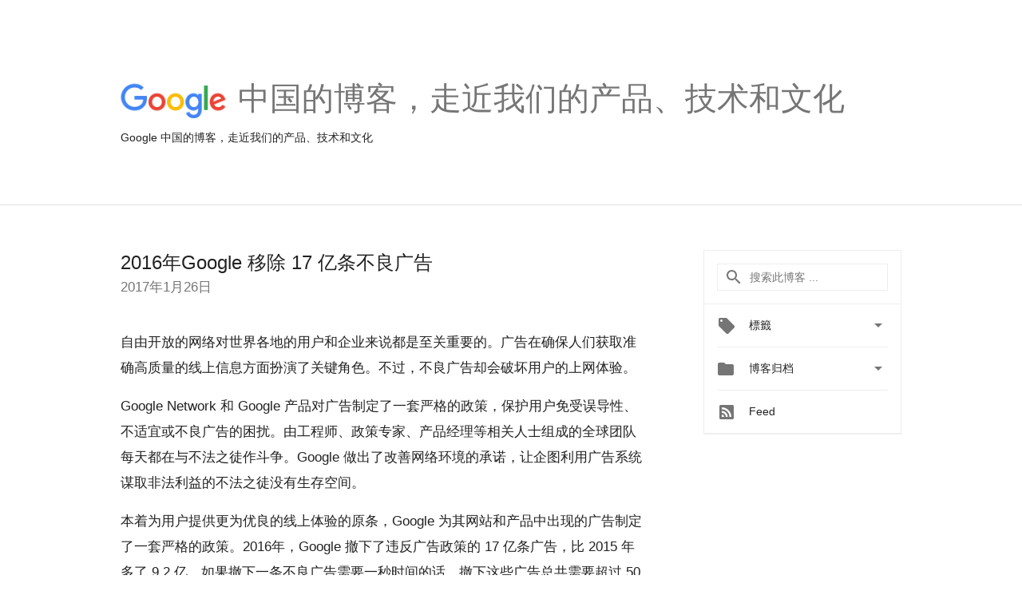

--- FILE ---
content_type: text/html; charset=UTF-8
request_url: https://china.googleblog.com/2017/01/2016google-17.html
body_size: 28936
content:
<!DOCTYPE html>
<html class='v2 detail-page' dir='ltr' itemscope='' itemtype='http://schema.org/Blog' lang='zh-CN' xmlns='http://www.w3.org/1999/xhtml' xmlns:b='http://www.google.com/2005/gml/b' xmlns:data='http://www.google.com/2005/gml/data' xmlns:expr='http://www.google.com/2005/gml/expr'>
<head>
<link href='https://www.blogger.com/static/v1/widgets/4128112664-css_bundle_v2.css' rel='stylesheet' type='text/css'/>
<title>
Google 黑板报: 2016年Google 移除 17 亿条不良广告
</title>
<meta content='width=device-width, height=device-height, minimum-scale=1.0, initial-scale=1.0, user-scalable=0' name='viewport'/>
<meta content='IE=Edge' http-equiv='X-UA-Compatible'/>
<meta content='article' property='og:type'/>
<meta content='2016年Google 移除 17 亿条不良广告' property='og:title'/>
<meta content='https://blogger.googleusercontent.com/img/b/R29vZ2xl/AVvXsEjrE-1Psomj38GS4iRXM2Wrkhf7b3kCXXPx7j6g_GI4iDhaCdCfj_SmO2yhR4Draai_BSkfb2u-vWlWiYa-J9VuPG1yVG19ytmeC-XizQHq-RDzXZceErtetV-DDk2Rxi3IZCg2R8RX4aW_/s1600/googlelogo_color_200x200.png' property='og:image'/>
<meta content='en_US' property='og:locale'/>
<meta content='https://china.googleblog.com/2017/01/2016google-17.html' property='og:url'/>
<meta content='Google 黑板报' property='og:site_name'/>
<!-- Twitter Card properties -->
<meta content='Google 黑板报' property='twitter:site'/>
<meta content='2016年Google 移除 17 亿条不良广告' property='twitter:title'/>
<meta content='https://blogger.googleusercontent.com/img/b/R29vZ2xl/AVvXsEiG5k_EORUxA4ux-U3TVChgstWWDYw6Bc9sHA4aCINZ-huyqkzlOnPdvkyHqT4YRhzpM_ZoJTi4KiAzta74Q-YrFg7qQMG6J3PDEG1tJBNv9lqWZLvtndVBHlfzRab5jLPFxMNiKaB9Mq5H/s72-c/Press+infographic%25E4%25B8%25AD%25E6%2596%2587.jpg' property='twitter:image'/>
<meta content='summary' name='twitter:card'/>
<meta content='@adwords' name='twitter:creator'/>
<link href='https://fonts.googleapis.com/css?family=Roboto:400italic,400,500,500italic,700,700italic' rel='stylesheet' type='text/css'/>
<link href='https://fonts.googleapis.com/icon?family=Material+Icons' rel='stylesheet'/>
<script src='https://ajax.googleapis.com/ajax/libs/jquery/1.11.3/jquery.min.js' type='text/javascript'></script>
<!-- End -->
<style id='page-skin-1' type='text/css'><!--
/*
<Group description="Header Color" selector="header">
<Variable name="header.background.color" description="Header Background"
type="color" default="#ffffff"/>
</Group>
*/
.header-outer {
border-bottom: 1px solid #e0e0e0;
background: #ffffff;
}
html, .Label h2, #sidebar .rss a, .BlogArchive h2, .FollowByEmail h2.title, .widget .post h2 {
font-family: Noto, sans-serif;
}
.plusfollowers h2.title, .post h2.title, .widget h2.title {
font-family: Noto, sans-serif;
}
.widget-item-control {
height: 100%;
}
.widget.Header, #header {
position: relative;
height: 100%;
width: 100%;
}
}
.widget.Header .header-logo1 {
float: left;
margin-right: 15px;
padding-right: 15px;
border-right: 1px solid #ddd;
}
.header-title h2 {
color: rgba(0,0,0,.54);
display: inline-block;
font-size: 40px;
font-family: Noto, sans-serif;
font-weight: normal;
line-height: 48px;
vertical-align: top;
}
.header-inner {
background-repeat: no-repeat;
background-position: right 0px;
}
.post-author,
.byline-author {
font-size: 14px;
font-weight: normal;
color: #757575;
color: rgba(0,0,0,.54);
}
.post-content .img-border {
border: 1px solid rgb(235, 235, 235);
padding: 4px;
}
.header-title a {
text-decoration: none !important;
}
pre {
border: 1px solid #bbbbbb;
margin-top: 1em 0 0 0;
padding: 0.99em;
overflow-x: auto;
overflow-y: auto;
}
pre, code {
font-size: 9pt;
background-color: #fafafa;
line-height: 125%;
font-family: monospace;
}
pre, code {
color: #060;
font: 13px/1.54 "courier new",courier,monospace;
}
.header-left .header-logo1 {
width: 128px !important;
}
.header-desc {
line-height: 20px;
margin-top: 8px;
}
.fb-custom img, .twitter-custom img, .gplus-share img {
cursor: pointer;
opacity: 0.54;
}
.fb-custom img:hover, .twitter-custom img:hover, .gplus-share img:hover {
opacity: 0.87;
}
.fb-like {
width: 80px;
}
.post .share {
float: right;
}
#twitter-share{
border: #CCC solid 1px;
border-radius: 3px;
background-image: -webkit-linear-gradient(top,#ffffff,#dedede);
}
.twitter-follow {
background: url(//4.bp.blogspot.com/-8O7VcmcY32o/VSYkC2vUj7I/AAAAAAAAHeU/7mzo-JFgTgk/s1600/twitter-bird.png) no-repeat left center;
padding-left: 18px;
font: normal normal normal 11px/18px 'Helvetica Neue',Arial,sans-serif;
font-weight: bold;
text-shadow: 0 1px 0 rgba(255,255,255,.5);
cursor: pointer;
margin-bottom: 10px;
}
.twitter-fb {
padding-top: 2px;
}
.fb-follow-button  {
background: -webkit-linear-gradient(#4c69ba, #3b55a0);
background: -moz-linear-gradient(#4c69ba, #3b55a0);
background: linear-gradient(#4c69ba, #3b55a0);
border-radius: 2px;
height: 18px;
padding: 4px 0 0 3px;
width: 57px;
border: #4c69ba solid 1px;
}
.fb-follow-button a {
text-decoration: none !important;
text-shadow: 0 -1px 0 #354c8c;
text-align: center;
white-space: nowrap;
font-size: 11px;
color: white;
vertical-align: top;
}
.fb-follow-button a:visited {
color: white;
}
.fb-follow {
padding: 0px 5px 3px 0px;
width: 14px;
vertical-align: bottom;
}
.gplus-wrapper {
margin-top: 3px;
display: inline-block;
vertical-align: top;
}
.twitter-custom, .gplus-share {
margin-right: 12px;
}
.fb-follow-button{
margin: 10px auto;
}
/** CUSTOM CODE **/

--></style>
<style id='template-skin-1' type='text/css'><!--
.header-outer {
clear: both;
}
.header-inner {
margin: auto;
padding: 0px;
}
.footer-outer {
background: #f5f5f5;
clear: both;
margin: 0;
}
.footer-inner {
margin: auto;
padding: 0px;
}
.footer-inner-2 {
/* Account for right hand column elasticity. */
max-width: calc(100% - 248px);
}
.google-footer-outer {
clear: both;
}
.cols-wrapper, .google-footer-outer, .footer-inner, .header-inner {
max-width: 978px;
margin-left: auto;
margin-right: auto;
}
.cols-wrapper {
margin: auto;
clear: both;
margin-top: 60px;
margin-bottom: 60px;
overflow: hidden;
}
.col-main-wrapper {
float: left;
width: 100%;
}
.col-main {
margin-right: 278px;
max-width: 660px;
}
.col-right {
float: right;
width: 248px;
margin-left: -278px;
}
/* Tweaks for layout mode. */
body#layout .google-footer-outer {
display: none;
}
body#layout .header-outer, body#layout .footer-outer {
background: none;
}
body#layout .header-inner {
height: initial;
}
body#layout .cols-wrapper {
margin-top: initial;
margin-bottom: initial;
}
--></style>
<!-- start all head -->
<meta content='text/html; charset=UTF-8' http-equiv='Content-Type'/>
<meta content='blogger' name='generator'/>
<link href='https://china.googleblog.com/favicon.ico' rel='icon' type='image/x-icon'/>
<link href='https://china.googleblog.com/2017/01/2016google-17.html' rel='canonical'/>
<link rel="alternate" type="application/atom+xml" title="Google 黑板报 - Atom" href="https://china.googleblog.com/feeds/posts/default" />
<link rel="alternate" type="application/rss+xml" title="Google 黑板报 - RSS" href="https://china.googleblog.com/feeds/posts/default?alt=rss" />
<link rel="service.post" type="application/atom+xml" title="Google 黑板报 - Atom" href="https://www.blogger.com/feeds/7374490211118734611/posts/default" />

<link rel="alternate" type="application/atom+xml" title="Google 黑板报 - Atom" href="https://china.googleblog.com/feeds/3678532052398438564/comments/default" />
<!--Can't find substitution for tag [blog.ieCssRetrofitLinks]-->
<link href='https://blogger.googleusercontent.com/img/b/R29vZ2xl/AVvXsEiG5k_EORUxA4ux-U3TVChgstWWDYw6Bc9sHA4aCINZ-huyqkzlOnPdvkyHqT4YRhzpM_ZoJTi4KiAzta74Q-YrFg7qQMG6J3PDEG1tJBNv9lqWZLvtndVBHlfzRab5jLPFxMNiKaB9Mq5H/s400/Press+infographic%25E4%25B8%25AD%25E6%2596%2587.jpg' rel='image_src'/>
<meta content='https://china.googleblog.com/2017/01/2016google-17.html' property='og:url'/>
<meta content='2016年Google 移除 17 亿条不良广告' property='og:title'/>
<meta content='自由开放的网络对世界各地的用户和企业来说都是至关重要的。广告在确保人们获取准确高质量的线上信息方面扮演了关键角色。不过，不良广告却会破坏用户的上网体验。   Google Network 和 Google 产品对广告制定了一套严格的政策，保护用户免受误导性、不适宜或不良广告的困扰...' property='og:description'/>
<meta content='https://blogger.googleusercontent.com/img/b/R29vZ2xl/AVvXsEiG5k_EORUxA4ux-U3TVChgstWWDYw6Bc9sHA4aCINZ-huyqkzlOnPdvkyHqT4YRhzpM_ZoJTi4KiAzta74Q-YrFg7qQMG6J3PDEG1tJBNv9lqWZLvtndVBHlfzRab5jLPFxMNiKaB9Mq5H/w1200-h630-p-k-no-nu/Press+infographic%25E4%25B8%25AD%25E6%2596%2587.jpg' property='og:image'/>
<!-- end all head -->
<base target='_self'/>
<style>
      html {
        font-family: Noto, sans-serif;
        -moz-osx-font-smoothing: grayscale;
        -webkit-font-smoothing: antialiased;
      }
      body {
        padding: 0;
        /* This ensures that the scroll bar is always present, which is needed */
        /* because content render happens after page load; otherwise the header */
        /* would "bounce" in-between states. */
        min-height: 150%;
      }
      h2 {
        font-size: 16px;
      }
      h1, h2, h3, h4, h5 {
        line-height: 2em;
      }
      html, h4, h5, h6 {
        font-size: 14px;
      }
      a, a:visited {
        color: #4184F3;
        text-decoration: none;
      }
      a:focus, a:hover, a:active {
        text-decoration: none;
      }
      .Header {
        margin-top: 15px;
      }
      .Header h1 {
        font-size: 32px;
        font-weight: 300;
        line-height: 32px;
        height: 42px;
      }
      .header-inner .Header .titlewrapper {
        padding: 0;
        margin-top: 30px;
      }
      .header-inner .Header .descriptionwrapper {
        padding: 0;
        margin: 0;
      }
      .cols-wrapper {
        margin-top: 56px;
      }
      .header-outer, .cols-wrapper, .footer-outer, .google-footer-outer {
        padding: 0 60px;
      }
      .header-inner {
        height: 256px;
        position: relative;
      }
      html, .header-inner a {
        color: #212121;
        color: rgba(0,0,0,.87);
      }
      .header-inner .google-logo {
        display: inline-block;
        background-size: contain;
        z-index: 1;
        height: 46px;
        overflow: hidden;
        margin-top: 4px;
        margin-right: 8px;
      }
      .header-left {
        position: absolute;
        top: 50%;
        -webkit-transform: translateY(-50%);
        transform: translateY(-50%);
        margin-top: 12px;
        width: 100%;
      }
      .google-logo {
        margin-left: -4px;
      }
      #google-footer {
        position: relative;
        font-size: 13px;
        list-style: none;
        text-align: right;
      }
      #google-footer a {
        color: #444;
      }
      #google-footer ul {
        margin: 0;
        padding: 0;
        height: 144px;
        line-height: 144px;
      }
      #google-footer ul li {
        display: inline;
      }
      #google-footer ul li:before {
        color: #999;
        content: "\00b7";
        font-weight: bold;
        margin: 5px;
      }
      #google-footer ul li:first-child:before {
        content: '';
      }
      #google-footer .google-logo-dark {
        left: 0;
        margin-top: -16px;
        position: absolute;
        top: 50%;
      }
      /** Sitemap links. **/
      .footer-inner-2 {
        font-size: 14px;
        padding-top: 42px;
        padding-bottom: 74px;
      }
      .footer-inner-2 .HTML h2 {
        color: #212121;
        color: rgba(0,0,0,.87);
        font-size: 14px;
        font-weight: 500;
        padding-left: 0;
        margin: 10px 0;
      }
      .footer-inner-2 .HTML ul {
        font-weight: normal;
        list-style: none;
        padding-left: 0;
      }
      .footer-inner-2 .HTML li {
        line-height: 24px;
        padding: 0;
      }
      .footer-inner-2 li a {
        color: rgba(65,132,243,.87);
      }
      /** Archive widget. **/
      .BlogArchive {
        font-size: 13px;
        font-weight: normal;
      }
      .BlogArchive .widget-content {
        display: none;
      }
      .BlogArchive h2, .Label h2 {
        color: #4184F3;
        text-decoration: none;
      }
      .BlogArchive .hierarchy li {
        display: inline-block;
      }
      /* Specificity needed here to override widget CSS defaults. */
      .BlogArchive #ArchiveList ul li, .BlogArchive #ArchiveList ul ul li {
        margin: 0;
        padding-left: 0;
        text-indent: 0;
      }
      .BlogArchive .intervalToggle {
        cursor: pointer;
      }
      .BlogArchive .expanded .intervalToggle .new-toggle {
        -ms-transform: rotate(180deg);
        transform: rotate(180deg);
      }
      .BlogArchive .new-toggle {
        float: right;
        padding-top: 3px;
        opacity: 0.87;
      }
      #ArchiveList {
        text-transform: uppercase;
      }
      #ArchiveList .expanded > ul:last-child {
        margin-bottom: 16px;
      }
      #ArchiveList .archivedate {
        width: 100%;
      }
      /* Months */
      .BlogArchive .items {
        max-width: 150px;
        margin-left: -4px;
      }
      .BlogArchive .expanded .items {
        margin-bottom: 10px;
        overflow: hidden;
      }
      .BlogArchive .items > ul {
        float: left;
        height: 32px;
      }
      .BlogArchive .items a {
        padding: 0 4px;
      }
      .Label {
        font-size: 13px;
        font-weight: normal;
      }
      .sidebar-icon {
        display: inline-block;
        width: 24px;
        height: 24px;
        vertical-align: middle;
        margin-right: 12px;
        margin-top: -1px
      }
      .Label a {
        margin-right: 4px;
      }
      .Label .widget-content {
        display: none;
      }
      .FollowByEmail {
        font-size: 13px;
        font-weight: normal;
      }
      .FollowByEmail h2 {
        background: url("[data-uri]");
        background-repeat: no-repeat;
        background-position: 0 50%;
        text-indent: 30px;
      }
      .FollowByEmail .widget-content {
        display: none;
      }
      .searchBox input {
        border: 1px solid #eee;
        color: #212121;
        color: rgba(0,0,0,.87);
        font-size: 14px;
        padding: 8px 8px 8px 40px;
        width: 164px;
        font-family: Noto, sans-serif;
        background: url("https://www.gstatic.com/images/icons/material/system/1x/search_grey600_24dp.png") 8px center no-repeat;
      }
      .searchBox ::-webkit-input-placeholder { /* WebKit, Blink, Edge */
        color:    rgba(0,0,0,.54);
      }
      .searchBox :-moz-placeholder { /* Mozilla Firefox 4 to 18 */
        color:    #000;
        opacity:  0.54;
      }
      .searchBox ::-moz-placeholder { /* Mozilla Firefox 19+ */
        color:    #000;
        opacity:  0.54;
      }
      .searchBox :-ms-input-placeholder { /* Internet Explorer 10-11 */
        color:    #757575;
      }
      .widget-item-control {
        margin-top: 0px;
      }
      .section {
        margin: 0;
        padding: 0;
      }
      #sidebar-top {
        border: 1px solid #eee;
      }
      #sidebar-top > div {
        margin: 16px 0;
      }
      .widget ul {
        line-height: 1.6;
      }
      /*main post*/
      .post {
        margin-bottom:30px;
      }
      #main .post .title {
        margin: 0;
      }
      #main .post .title a {
        color: #212121;
        color: rgba(0,0,0,.87);
        font-weight: normal;
        font-size: 24px;
      }
      #main .post .title a:hover {
        text-decoration:none;
        color:#4184F3;
      }
      .message,  #main .post .post-header {
        margin: 0;
        padding: 0;
      }
      #main .post .post-header .caption, #main .post .post-header .labels-caption,  #main .post .post-footer .caption, #main .post .post-footer .labels-caption {
        color: #444;
        font-weight: 500;
      }

      #main .tr-caption-container td {
        text-align: left;
      }

      #main .post .tr-caption {
        color: #757575;
        color: rgba(0,0,0,.54);
        display: block;
        max-width: 560px;
        padding-bottom: 20px;
      }

      #main .post .tr-caption-container {
        line-height: 24px;
        margin: -1px 0 0 0 !important;
        padding: 4px 0;
        text-align: left;
      }

      #main .post .post-header .published{
        font-size:11px;
        font-weight:bold;
      }
      .post-header .publishdate {
        font-size: 17px;
        font-weight:normal;
        color: #757575;
        color: rgba(0,0,0,.54);
      }
      #main .post .post-footer{
        font-size:12px;
        padding-bottom: 21px;
      }
      .label-footer {
        margin-bottom: 12px;
        margin-top: 12px;
      }
      .comment-img {
        margin-right: 16px;
        opacity: 0.54;
        vertical-align: middle;
      }
      #main .post .post-header .published {
        margin-bottom: 40px;
        margin-top: -2px;
      }
      .post .post-content {
        color: #212121;
        color: rgba(0,0,0,.87);
        font-size: 17px;
        margin: 25px 0 36px 0;
        line-height: 32px;
      }
      .post-body .post-content ul, .post-body .post-content ol {
        margin: 16px 0;
        padding: 0 48px;
      }
      .post-summary {
        display: none;
      }
    
      /* Capture section headers. */
      .post-content br + br + b, .post-content .space + .space + b, .post-content .separator + b {
        /*display: inline-block;*/
        margin-bottom: 8px;
        margin-top: 24px;
      }
      .post-content li {
        line-height: 32px;
      }
      /* Override all post images/videos to left align. */
      .post-content > div {
        text-align: left;
      }
      .separator {
        text-align: center !important;
      }
      .post-content .separator > a, .post-content .separator > span {
        margin-left: 0 !important;
      }
      .post-content img {
        max-width: 100%;
        height: auto;
        width: auto;
      }
      .post-content .tr-caption-container img {
        margin-bottom: 12px;
      }
      .post-content iframe, .post-content embed {
        max-width: 100%;
      }
      .post-content .carousel-container {
        margin-bottom: 48px;
      }
      #main .post-content b {
        font-weight: 500;
      }
      /* These are the main paragraph spacing tweaks. */
      #main .post-content br {
        content: ' ';
        display: block;
        padding: 4px;
      }
      .post-content .space {
        display: block;
        height: 8px;
      }
      .post-content iframe + .space, .post-content iframe + br {
        padding: 0 !important;
      }
      #main .post .jump-link {
        margin-bottom:10px;
      }
      .post-content img, .post-content iframe {
        margin: 30px 0 20px 0;
      }
      .post-content > img:first-child, .post-content > iframe:first-child {
        margin-top: 0;
      }
      .col-right .section {
        padding: 0 16px;
      }
      #aside {
        background:#fff;
        border:1px solid #eee;
        border-top: 0;
      }
      #aside .widget {
        margin:0;
      }
      #aside .widget h2, #ArchiveList .toggle + a.post-count-link {
        color: #212121;
        color: rgba(0,0,0,.87);
        font-weight: 400 !important;
        margin: 0;
      }
      #ArchiveList .toggle {
        float: right;
      }
      #ArchiveList .toggle .material-icons {
        padding-top: 4px;
      }
      #sidebar .tab {
        cursor: pointer;
      }
      #sidebar .tab .arrow {
        display: inline-block;
        float: right;
      }
      #sidebar .tab .icon {
        display: inline-block;
        vertical-align: top;
        height: 24px;
        width: 24px;
        margin-right: 13px;
        margin-left: -1px;
        margin-top: 1px;
        color: #757575;
        color: rgba(0,0,0,.54);
      }
      #sidebar .widget-content > :first-child {
        padding-top: 8px;
      }
      #sidebar .active .tab .arrow {
        -ms-transform: rotate(180deg);
        transform: rotate(180deg);
      }
      #sidebar .arrow {
        color: #757575;
        color: rgba(0,0,0,.54);
      }
      #sidebar .widget h2 {
        font-size: 14px;
        line-height: 24px;
        display: inline-block;
      }
      #sidebar .widget .BlogArchive {
        padding-bottom: 8px;
      }
      #sidebar .widget {
        border-bottom: 1px solid #eee;
        box-shadow: 0px 1px 0 white;
        margin-bottom: 0;
        padding: 14px 0;
        min-height: 20px;
      }
      #sidebar .widget:last-child {
        border-bottom: none;
        box-shadow: none;
        margin-bottom: 0;
      }
      #sidebar ul {
        margin: 0;
        padding: 0;
      }
      #sidebar ul li {
        list-style:none;
        padding:0;
      }
      #sidebar ul li a {
        line-height: 32px;
      }
      #sidebar .archive {
        background-image: url("[data-uri]");
        height: 24px;
        line-height: 24px;
        padding-left: 30px;
      }
      #sidebar .labels {
        background-image: url("[data-uri]");
        height: 20px;
        line-height: 20px;
        padding-left: 30px;
      }
      #sidebar .rss a {
        background-image: url("[data-uri]");
      }
      #sidebar .subscription a {
        background-image: url("[data-uri]");
      }
      #sidebar-bottom {
        background: #f5f5f5;
        border-top:1px solid #eee;
      }
      #sidebar-bottom .widget {
        border-bottom: 1px solid #e0e0e0;
        padding: 15px 0;
        text-align: center;
      }
      #sidebar-bottom > div:last-child {
        border-bottom: 0;
      }
      #sidebar-bottom .text {
        line-height: 20px;
      }
      /* Home, forward, and backward pagination. */
      .blog-pager {
        border-top : 1px #e0e0e0 solid;
        padding-top: 10px;
        margin-top: 15px;
        text-align: right !important;
      }
      #blog-pager {
        margin-botom: 0;
        margin-top: -14px;
        padding: 16px 0 0 0;
      }
      #blog-pager a {
        display: inline-block;
      }
      .blog-pager i.disabled {
        opacity: 0.2 !important;
      }
      .blog-pager i {
        color: black;
        margin-left: 16px;
        opacity: 0.54;
      }
      .blog-pager i:hover, .blog-pager i:active {
        opacity: 0.87;
      }
      #blog-pager-older-link, #blog-pager-newer-link {
        float: none;
      }
      .gplus-profile {
        background-color: #fafafa;
        border: 1px solid #eee;
        overflow: hidden;
        width: 212px;
      }
      .gplus-profile-inner {
        margin-left: -1px;
        margin-top: -1px;
      }
      /* Sidebar follow buttons. */
      .followgooglewrapper {
        padding: 12px 0 0 0;
      }
      .loading {
        visibility: hidden;
      }
      .detail-page .post-footer .cmt_iframe_holder {
        padding-top: 40px !important;
      }
      /** Desktop **/
      @media (max-width: 900px) {
        .col-right {
          display: none;
        }
        .col-main {
          margin-right: 0;
          min-width: initial;
        }
        .footer-outer {
          display: none;
        }
        .cols-wrapper {
          min-width: initial;
        }
        .google-footer-outer {
          background-color: #f5f5f5;
        }
      }
      /** Tablet **/
      @media (max-width: 712px) {
        .header-outer, .cols-wrapper, .footer-outer, .google-footer-outer {
          padding: 0 40px;
        }
      }
      /* An extra breakpoint accommodating for long blog titles. */
      @media (max-width: 600px) {
        .header-left {
          height: 100%;
          top: inherit;
          margin-top: 0;
          -webkit-transform: initial;
          transform: initial;
        }
        .header-title {
          margin-top: 18px;
        }
        .header-inner .google-logo {
          height: 40px;
          margin-top: 3px;
        }
        .header-inner .google-logo img {
          height: 42px;
        }
        .header-title h2 {
          font-size: 32px;
          line-height: 40px;
        }
        .header-desc {
          bottom: 24px;
          position: absolute;
        }
      }
      /** Mobile/small desktop window; also landscape. **/
      @media (max-width: 480px), (max-height: 480px) {
        .header-outer, .cols-wrapper, .footer-outer, .google-footer-outer {
          padding: 0 16px;
        }
        .cols-wrapper {
          margin-top: 0;
        }
        .post-header .publishdate, .post .post-content {
          font-size: 16px;
        }
        .post .post-content {
          line-height: 28px;
          margin-bottom: 30px;
        }
        .post {
          margin-top: 30px;
        }
        .byline-author {
          display: block;
          font-size: 12px;
          line-height: 24px;
          margin-top: 6px;
        }
        #main .post .title a {
          font-weight: 500;
          color: #4c4c4c;
          color: rgba(0,0,0,.70);
        }
        #main .post .post-header {
          padding-bottom: 12px;
        }
        #main .post .post-header .published {
          margin-bottom: -8px;
          margin-top: 3px;
        }
        .post .read-more {
          display: block;
          margin-top: 14px;
        }
        .post .tr-caption {
          font-size: 12px;
        }
        #main .post .title a {
          font-size: 20px;
          line-height: 30px;
        }
        .post-content iframe {
          /* iframe won't keep aspect ratio when scaled down. */
          max-height: 240px;
        }
        .post-content .separator img, .post-content .tr-caption-container img, .post-content iframe {
          margin-left: -16px;
          max-width: inherit;
          width: calc(100% + 32px);
        }
        .post-content table, .post-content td {
          width: 100%;
        }
        #blog-pager {
          margin: 0;
          padding: 16px 0;
        }
        /** List page tweaks. **/
        .list-page .post-original {
          display: none;
        }
        .list-page .post-summary {
          display: block;
        }
        .list-page .comment-container {
          display: none;
        } 
        .list-page #blog-pager {
          padding-top: 0;
          border: 0;
          margin-top: -8px;
        }
        .list-page .label-footer {
          display: none;
        }
        .list-page #main .post .post-footer {
          border-bottom: 1px solid #eee;
          margin: -16px 0 0 0;
          padding: 0 0 20px 0;
        }
        .list-page .post .share {
          display: none;
        }
        /** Detail page tweaks. **/
        .detail-page .post-footer .cmt_iframe_holder {
          padding-top: 32px !important;
        }
        .detail-page .label-footer {
          margin-bottom: 0;
        }
        .detail-page #main .post .post-footer {
          padding-bottom: 0;
        }
        .detail-page #comments {
          display: none;
        }
      }
      [data-about-pullquote], [data-is-preview], [data-about-syndication] {
        display: none;
      }
    </style>
<noscript>
<style>
        .loading { visibility: visible }</style>
</noscript>
<link href='https://www.blogger.com/dyn-css/authorization.css?targetBlogID=7374490211118734611&amp;zx=951598a3-ebb4-482f-ad84-d88610a226f3' media='none' onload='if(media!=&#39;all&#39;)media=&#39;all&#39;' rel='stylesheet'/><noscript><link href='https://www.blogger.com/dyn-css/authorization.css?targetBlogID=7374490211118734611&amp;zx=951598a3-ebb4-482f-ad84-d88610a226f3' rel='stylesheet'/></noscript>
<meta name='google-adsense-platform-account' content='ca-host-pub-1556223355139109'/>
<meta name='google-adsense-platform-domain' content='blogspot.com'/>

</head>
<body>
<script type='text/javascript'>
      //<![CDATA[
      var axel = Math.random() + "";
      var a = axel * 10000000000000;
      document.write('<iframe src="https://2542116.fls.doubleclick.net/activityi;src=2542116;type=gblog;cat=googl0;ord=ord=' + a + '?" width="1" height="1" frameborder="0" style="display:none"></iframe>');
      //]]>
    </script>
<noscript>
<img alt='' height='1' src='https://ad.doubleclick.net/ddm/activity/src=2542116;type=gblog;cat=googl0;ord=1?' width='1'/>
</noscript>
<!-- Header -->
<div class='header-outer'>
<div class='header-inner'>
<div class='section' id='header'><div class='widget Header' data-version='1' id='Header1'>
<div class='header-left'>
<div class='header-title'>
<a class='google-logo' href='https://china.googleblog.com/'>
<img height='50' src='https://www.gstatic.com/images/branding/googlelogo/2x/googlelogo_color_150x54dp.png'/>
</a>
<a href='/.'>
<h2>
           中国的博客&#65292;走近我们的产品&#12289;技术和文化
          </h2>
</a>
</div>
<div class='header-desc'>
Google 中国的博客&#65292;走近我们的产品&#12289;技术和文化
</div>
</div>
</div></div>
</div>
</div>
<!-- all content wrapper start -->
<div class='cols-wrapper loading'>
<div class='col-main-wrapper'>
<div class='col-main'>
<div class='section' id='main'><div class='widget Blog' data-version='1' id='Blog1'>
<div class='post' data-id='3678532052398438564' itemscope='' itemtype='http://schema.org/BlogPosting'>
<h2 class='title' itemprop='name'>
<a href='https://china.googleblog.com/2017/01/2016google-17.html' itemprop='url' title='2016年Google 移除 17 亿条不良广告'>
2016年Google 移除 17 亿条不良广告
</a>
</h2>
<div class='post-header'>
<div class='published'>
<span class='publishdate' itemprop='datePublished'>
2017年1月26日
</span>
</div>
</div>
<div class='post-body'>
<div class='post-content' itemprop='articleBody'>
<script type='text/template'>
                          自由开放的网络对世界各地的用户和企业来说都是至关重要的&#12290;广告在确保人们获取准确高质量的线上信息方面扮演了关键角色&#12290;不过&#65292;不良广告却会破坏用户的上网体验&#12290;<br />
<br />
Google Network 和 Google 产品对广告制定了一套严格的政策&#65292;保护用户免受误导性&#12289;不适宜或不良广告的困扰&#12290;由工程师&#12289;政策专家&#12289;产品经理等相关人士组成的全球团队每天都在与不法之徒作斗争&#12290;Google 做出了改善网络环境的承诺&#65292;让企图利用广告系统谋取非法利益的不法之徒没有生存空间&#12290;<br />
<br />
本着为用户提供更为优良的线上体验的原条&#65292;Google 为其网站和产品中出现的广告制定了一套严格的政策&#12290;<b>2016年&#65292;Google 撤下了违反广告政策的 17 亿条广告&#65292;比 2015 年多了 9.2 亿&#12290;</b>如果撤下一条不良广告需要一秒时间的话&#65292;撤下这些广告总共需要超过 50 年的时间&#8230;&#8230;幸而系统的动作要快很多&#12290;<br />
<br />
<div class="separator" style="clear: both; text-align: center;">
<a href="https://blogger.googleusercontent.com/img/b/R29vZ2xl/AVvXsEiG5k_EORUxA4ux-U3TVChgstWWDYw6Bc9sHA4aCINZ-huyqkzlOnPdvkyHqT4YRhzpM_ZoJTi4KiAzta74Q-YrFg7qQMG6J3PDEG1tJBNv9lqWZLvtndVBHlfzRab5jLPFxMNiKaB9Mq5H/s1600/Press+infographic%25E4%25B8%25AD%25E6%2596%2587.jpg" imageanchor="1" style="margin-left: 1em; margin-right: 1em;"><img border="0" height="266" src="https://blogger.googleusercontent.com/img/b/R29vZ2xl/AVvXsEiG5k_EORUxA4ux-U3TVChgstWWDYw6Bc9sHA4aCINZ-huyqkzlOnPdvkyHqT4YRhzpM_ZoJTi4KiAzta74Q-YrFg7qQMG6J3PDEG1tJBNv9lqWZLvtndVBHlfzRab5jLPFxMNiKaB9Mq5H/s400/Press+infographic%25E4%25B8%25AD%25E6%2596%2587.jpg" width="400" /></a></div>
<br />
<br />
去年&#65292;Google 从两方面对广告监测系统进行了改善&#12290;首先&#65292;Google 扩大了审查政策的覆盖范围&#65292;更好地保护了用户免受误导性广告的困扰&#12290;例如&#65292;Google 在 7 月推出了一项政策&#65292;禁止发薪日贷款广告&#65292;因为这常常让人们难以还款&#65292;导致较高的违约率&#12290;<b>自推出这一政策以来的 6 个月时间里&#65292;有 500 万条发薪日贷款广告被移除&#12290;</b>其次&#65292;系统的技术能力也得到了提升&#65292;从而以更快的速度发现并禁止不良广告&#12290;例如&#65292;&#8220;欺骗点击&#8221;广告常常伪装成系统警告&#65292;从而诱使用户对其进行点击&#65292;而这常常会导致用户在不知情的情况下下载不良软件&#12290;<b>2016年&#65292;广告监测系统监测并禁止了 1.12 亿条&#8220;欺骗点击&#8221;广告&#65292;比 2015 年多六倍&#12290;</b><br />
<br />
以下是 Google 在 2016 年对抗不良广告的一些例子&#65306;<br />
<br />
<br />
<h4>
<b>非法产品广告</b></h4>
<div class="separator" style="clear: both; text-align: center;">
<a href="https://blogger.googleusercontent.com/img/b/R29vZ2xl/AVvXsEjzLv0Q4Wt27bDforgiZrLJmzOrBHSVSA_duBNB5ZQzuM1XfrfOMQLrAIGxShOkvR1Uoy4cH_nGhxJY2-qpyrz9JnntwiYrpmtzSanCvCB09OI3umgODldssNnh-t1cKDHVJprXWCjPmnQK/s1600/BadAds2016_A.width-375.png" imageanchor="1" style="margin-left: 1em; margin-right: 1em;"><img border="0" height="221" src="https://blogger.googleusercontent.com/img/b/R29vZ2xl/AVvXsEjzLv0Q4Wt27bDforgiZrLJmzOrBHSVSA_duBNB5ZQzuM1XfrfOMQLrAIGxShOkvR1Uoy4cH_nGhxJY2-qpyrz9JnntwiYrpmtzSanCvCB09OI3umgODldssNnh-t1cKDHVJprXWCjPmnQK/s400/BadAds2016_A.width-375.png" width="400" /></a></div>
<br />
线上最常见是一些推广非法活动或产品的广告&#65292;例如非法药品和赌博活动&#65288;在禁止赌博的国家&#65289;&#12290;尽管 Google 长期以来的政策都禁止药品方面的非法广告&#65292;系统去年在线上监测到的这方面的不良广告还是出现了大幅增加&#12290;<b>2016 年&#65292;超过 6800 万条违反医保政策的不良广告被禁止&#65292;比 2015 年多出了 1250 万条&#12290;</b><br />
<br />
与之类似的是&#65292;越来越多的赌博广告并没有获得所在国家监管机构的合理授权&#12290;<b>2016 年&#65292;超过 1700 万条推广非法赌博的不良广告被撤下&#12290;</b><br />
<br />
<br />
<h4>
误导性广告</h4>
<div class="separator" style="clear: both; text-align: center;">
<a href="https://blogger.googleusercontent.com/img/b/R29vZ2xl/AVvXsEiplQHEn4Q1RUB0BtJvpGBC8QWXbKbtmn-GPFS0ho7c28xmeeTos3FdiskNAw1PZIx4jL-hgwaltZ0RQILIe3vsNpJrc99jJApSP3MoYctE6aV9645mR6PhSZ9lSSAjjUzBJFLUQgkKroov/s1600/BadAds2016_B.width-375.png" imageanchor="1" style="margin-left: 1em; margin-right: 1em;"><img border="0" height="221" src="https://blogger.googleusercontent.com/img/b/R29vZ2xl/AVvXsEiplQHEn4Q1RUB0BtJvpGBC8QWXbKbtmn-GPFS0ho7c28xmeeTos3FdiskNAw1PZIx4jL-hgwaltZ0RQILIe3vsNpJrc99jJApSP3MoYctE6aV9645mR6PhSZ9lSSAjjUzBJFLUQgkKroov/s400/BadAds2016_B.width-375.png" width="400" /></a></div>
<br />
Google 要求广告主在广告中做到坦率诚实&#65292;为用户提供做出明智决定所需的正确信息&#12290;一些广告会通过故意误导人们来增加点击量和观看量&#65292;例如向人们发问&#8220;你是否有可能患上这种罕见的皮肤病&#8221;或推广能够让人们在 3 天内轻松减掉 50 磅的特效药&#12290;<b>2016 年&#65292;将近 8000 万条欺骗&#12289;误导以及惊吓用户的不良广告被撤下&#12290;</b><br />
<br />
<br />
<h4>
移动端上出现的不良广告</h4>
近些年来&#65292;专门针对移动端的不良广告数量呈现出了增长趋势&#12290;如果你在使用智能手机的过程中突然毫无征兆地跳转到应用程序商店&#65292;并自动下载一款你从未听过的应用程序的话&#65292;这很可能是&#8220;自动点击广告&#8221;在作怪&#12290;2015 年&#65292;只有几千条这种不良广告被监测到并被禁止&#12290;<b>2016 年&#65292;平台上监测并禁止到的自动点击广告出现了大幅增加&#65292;超过了 2.3 万条&#12290;</b><br />
<b><br /></b>
<b><br /></b>
<h4>
试图欺骗系统的广告</h4>
<div class="separator" style="clear: both; text-align: center;">
<a href="https://blogger.googleusercontent.com/img/b/R29vZ2xl/AVvXsEgGJXJcN6Xl4zMaXS4lkq_8dLjTSCgqBvkOgMznvmlG9Z7f3QM0S-niURXMun015R6PMUwM3XYufoBt1sM8lGMzmQdB02MexzeyXhxA5k6jHWW11hNWSf946k_DY5WedpNxFObsDtiL8Z49/s1600/BadAds2016_C.width-375.png" imageanchor="1" style="margin-left: 1em; margin-right: 1em;"><img border="0" height="221" src="https://blogger.googleusercontent.com/img/b/R29vZ2xl/AVvXsEgGJXJcN6Xl4zMaXS4lkq_8dLjTSCgqBvkOgMznvmlG9Z7f3QM0S-niURXMun015R6PMUwM3XYufoBt1sM8lGMzmQdB02MexzeyXhxA5k6jHWW11hNWSf946k_DY5WedpNxFObsDtiL8Z49/s400/BadAds2016_C.width-375.png" width="400" /></a></div>
<br />
随着 Google 不良广告识别系统的进步&#65292;这些不良广告也变得越来越狡猾&#12290;不法之徒知道&#65292;涉及特定产品的广告&#8212;&#8212;例如减肥补充剂广告或发薪日贷款广告&#8212;&#8212;是 Google 政策所不允许的&#65292;因此他们会尝试欺骗监测系统&#12290;这就成了一场猫捉老鼠游戏&#12290;2016 年&#65292;这种欺骗行为出现了大幅增加&#65292;不过 Google 早已做好了准备&#12290;<b>去年&#65292;将近 700 万条故意欺骗监测系统的不良广告被撤下&#12290;</b><br />
<br />
2016 年&#65292;Google 发现花边新闻伪装广告呈现出了上升趋势&#8212;&#8212;这是一种新型伪装广告&#65292;试图伪装成新闻&#65292;从而欺骗监测系统&#12290;伪装广告通常紧跟当前趋势和热门话题&#65306;政府选举&#12289;热门新闻故事或知名明星&#12290;这些伪装广告看上去就像新闻网站上的头条新闻&#12290;不过当人们点击有关明星或外星人的新闻故事时&#65292;他们就会跳转到销售减肥产品的网站上&#12290;<br />
<br />
为了对抗伪装广告&#65292;Google 直接向这些伪装广告的发布者宣战&#65292;阻止他们在 Google 平台上发布广告&#12290;<b>2016 年&#65292;Google 关停了涉嫌发布花边新闻伪装广告的 1300 多个账户&#12290;</b>通常&#65292;少数的几个发布者就能够发布很多不良广告&#65306;在 2016 年 12 月进行的一次花边新闻伪装广告集中清理行动中&#65292;Google 关停了 22 个发布账户&#65292;这些账户发布的广告在一周的时间里就取得了 2000 万人次的浏览量&#12290;<br />
<br />
<br />
<h4>
推广不良网站并从中牟利</h4>
<div class="separator" style="clear: both; text-align: center;">
<a href="https://blogger.googleusercontent.com/img/b/R29vZ2xl/AVvXsEhHHAX7vrDbYkqoXjw6UdWgdRdfFXBNkw3YFMD7xH3uWi0RiRSnvHb9mW5QvuSbtJrjKMZxasyQHDWIHXD3XYU5OhPfWSE_DxOr0_nDbJFh5jFpWf4a8s-krXOUmf28hVsc3xQbQZ1pCC6g/s1600/BadAds2016_D.width-375.png" imageanchor="1" style="margin-left: 1em; margin-right: 1em;"><img border="0" height="221" src="https://blogger.googleusercontent.com/img/b/R29vZ2xl/AVvXsEhHHAX7vrDbYkqoXjw6UdWgdRdfFXBNkw3YFMD7xH3uWi0RiRSnvHb9mW5QvuSbtJrjKMZxasyQHDWIHXD3XYU5OhPfWSE_DxOr0_nDbJFh5jFpWf4a8s-krXOUmf28hVsc3xQbQZ1pCC6g/s400/BadAds2016_D.width-375.png" width="400" /></a></div>
<br />
发现违反政策的广告之后&#65292;Google 会根据违反的严重程度屏蔽相关广告&#65292;有时候也会屏蔽相关广告主&#12290;有的时候&#65292;Google 还会屏蔽广告所推广的网站&#65292;也就是用户点击后进入的网站&#12290;去年&#65292;Google 不仅禁止了超过 500 万条发薪日贷款广告&#65292;还针对推广发薪日贷款的 8000 个网站采取了行动&#12290;<br />
<br />
以下是 Google 在 2016 年发现的违反政策的不良网站方面的例子&#65306;<br />
<br />
<br />
<ul>
<li>针对推广减肥内容和产品的 4.7 万个网站采取了行动&#12290;</li>
<li>针对推广垃圾软件的超过 1.5 万个网站采取了行动&#65292;禁止了包含不良软件的 90 万条广告&#12290;</li>
<li>关停了试图推广仿冒名表等假冒商品的约 6000 个网站和 6000 个账户&#12290;这些数字正逐年下滑&#65292;因为仿冒商越来越难以绕过相关举措&#12290;</li>
</ul>
<br />
<br />
在线上广告生态系统中&#65292;影响用户体验的不仅仅包括广告&#65292;还包括在他们的网站和内容中运行广告以实现盈利的发布商和网站主&#12290;Google 针对使用 AdSense 平台的发布商制定了严格的政策&#65292;旨在让广告主&#12289;用户和发布商享用安全干净的 Google 内容和搜索网络&#12290;如果发布商违反政策的话&#65292;Google 可能停止在他们的网站上显示广告&#65292;甚至是关停他们的账户&#12290;<br />
<br />
作为 Google 的长期政策&#65292;AdSense 发布商是禁止在协助欺骗他人的网站上发行广告的&#65292;例如售卖假文凭或抄袭论文的网站&#12290;去年&#65292;Google 发现有必要扩大禁止内容政策的覆盖范围&#65306;在 11 月新推出的 AdSense 不实内容政策让 Google 能够针对伪造自己的身份&#12289;用内容欺骗用户的网站主采取行动&#65292;就像在广告政策中禁止歪曲事实一样&#12290;2016 年 11 月至 12 月&#65292;Google 对涉嫌不实内容的 550 个网站进行了审核&#65292;其中包括仿冒新闻机构的网站&#12290;Google 针对其中 340 个以歪曲内容和其他方式违反政策的网站采取了行动&#65292;将近 200 个发布商被永久封号&#12290;<br />
<br />
<div class="separator" style="clear: both; text-align: center;">
<a href="https://blogger.googleusercontent.com/img/b/R29vZ2xl/AVvXsEjQ8wOAXsJRd8_9Mhh2VeD1y498nNPEksblXadKw0FcwWXMaGCWkVfdltCqOSw7Gs41ZfGxipPdeu1NzoOuHaQKn1LHkNa7jT2rcdFB2CjB_TriM_885UMacAnOiNBrn6nlk7jWoGVAQ9Sd/s1600/Cover%25E5%2589%25AF%25E6%259C%25AC-iloveimg-compressed.png" imageanchor="1" style="margin-left: 1em; margin-right: 1em;"><img border="0" height="222" src="https://blogger.googleusercontent.com/img/b/R29vZ2xl/AVvXsEjQ8wOAXsJRd8_9Mhh2VeD1y498nNPEksblXadKw0FcwWXMaGCWkVfdltCqOSw7Gs41ZfGxipPdeu1NzoOuHaQKn1LHkNa7jT2rcdFB2CjB_TriM_885UMacAnOiNBrn6nlk7jWoGVAQ9Sd/s400/Cover%25E5%2589%25AF%25E6%259C%25AC-iloveimg-compressed.png" width="400" /></a></div>
<br />
对于 Google 来说&#65292;改善线上广告体验是工作的重中之重&#12290;为此&#65292;Google 正在积极对抗不良广告&#12289;不良网站以及不良广告发布者&#12290;此外&#65292;Google 还积极支持 Coalition for Better Ads 等行业举措&#65292;保护用户免受糟糕体验的困扰&#12290;虽然在2016年撤下的不良广告数量是史上最多的&#65292;但这方面的工作还要继续下去&#12290;随着不断在监测技术方面进行投资&#65292;不良广告发布者也会绞尽脑汁欺骗监测系统&#12290;这是一场持久战&#65292;Google 要坚持做下去&#65292;从而营造可持续的优良网络环境&#12290;<br />
<span data-about-syndication="" style="display: none; line-height: 0; max-height: 0px; overflow: hidden;">

<!--
  INSTRUCTIONS
  Enter info below to be used in google.com/about site blog syndication. Leave elements empty if there is no valid data.

  Example:
  <span class="post-image">https://blogger.googleusercontent.com/img/b/R29vZ2xl/AVvXsEima43Ijy_W-Nbt30WZcBPTsMjpjaZD7A8G19wfAWwT-jDT8UVQMsAxFQRRCa6P8blKvRYNbd4W9xSGrB-pYzP-vNj8OAjhUc0Se6ax0ORuf-nY9si09qeAxxht3_E1nmsw0I1Fg4hFni0/s1600/Beutler_Google_Giftwrap_-v2TW.png</span>
  <span class="post-author-name">Abbi Tatton</span>
  <span class="post-author-title">Editorial Elf</span>
  <span class="post-author-team">Google</span>
-->

<span class="post-image"></span>
<span class="post-author-name"></span>
<span class="post-author-title"></span>
<span class="post-author-team"></span>
</span><br />
<br />
                        </script>
<noscript>
自由开放的网络对世界各地的用户和企业来说都是至关重要的&#12290;广告在确保人们获取准确高质量的线上信息方面扮演了关键角色&#12290;不过&#65292;不良广告却会破坏用户的上网体验&#12290;<br />
<br />
Google Network 和 Google 产品对广告制定了一套严格的政策&#65292;保护用户免受误导性&#12289;不适宜或不良广告的困扰&#12290;由工程师&#12289;政策专家&#12289;产品经理等相关人士组成的全球团队每天都在与不法之徒作斗争&#12290;Google 做出了改善网络环境的承诺&#65292;让企图利用广告系统谋取非法利益的不法之徒没有生存空间&#12290;<br />
<br />
本着为用户提供更为优良的线上体验的原条&#65292;Google 为其网站和产品中出现的广告制定了一套严格的政策&#12290;<b>2016年&#65292;Google 撤下了违反广告政策的 17 亿条广告&#65292;比 2015 年多了 9.2 亿&#12290;</b>如果撤下一条不良广告需要一秒时间的话&#65292;撤下这些广告总共需要超过 50 年的时间&#8230;&#8230;幸而系统的动作要快很多&#12290;<br />
<br />
<div class="separator" style="clear: both; text-align: center;">
<a href="https://blogger.googleusercontent.com/img/b/R29vZ2xl/AVvXsEiG5k_EORUxA4ux-U3TVChgstWWDYw6Bc9sHA4aCINZ-huyqkzlOnPdvkyHqT4YRhzpM_ZoJTi4KiAzta74Q-YrFg7qQMG6J3PDEG1tJBNv9lqWZLvtndVBHlfzRab5jLPFxMNiKaB9Mq5H/s1600/Press+infographic%25E4%25B8%25AD%25E6%2596%2587.jpg" imageanchor="1" style="margin-left: 1em; margin-right: 1em;"><img border="0" height="266" src="https://blogger.googleusercontent.com/img/b/R29vZ2xl/AVvXsEiG5k_EORUxA4ux-U3TVChgstWWDYw6Bc9sHA4aCINZ-huyqkzlOnPdvkyHqT4YRhzpM_ZoJTi4KiAzta74Q-YrFg7qQMG6J3PDEG1tJBNv9lqWZLvtndVBHlfzRab5jLPFxMNiKaB9Mq5H/s400/Press+infographic%25E4%25B8%25AD%25E6%2596%2587.jpg" width="400" /></a></div>
<br />
<br />
去年&#65292;Google 从两方面对广告监测系统进行了改善&#12290;首先&#65292;Google 扩大了审查政策的覆盖范围&#65292;更好地保护了用户免受误导性广告的困扰&#12290;例如&#65292;Google 在 7 月推出了一项政策&#65292;禁止发薪日贷款广告&#65292;因为这常常让人们难以还款&#65292;导致较高的违约率&#12290;<b>自推出这一政策以来的 6 个月时间里&#65292;有 500 万条发薪日贷款广告被移除&#12290;</b>其次&#65292;系统的技术能力也得到了提升&#65292;从而以更快的速度发现并禁止不良广告&#12290;例如&#65292;&#8220;欺骗点击&#8221;广告常常伪装成系统警告&#65292;从而诱使用户对其进行点击&#65292;而这常常会导致用户在不知情的情况下下载不良软件&#12290;<b>2016年&#65292;广告监测系统监测并禁止了 1.12 亿条&#8220;欺骗点击&#8221;广告&#65292;比 2015 年多六倍&#12290;</b><br />
<br />
以下是 Google 在 2016 年对抗不良广告的一些例子&#65306;<br />
<br />
<br />
<h4>
<b>非法产品广告</b></h4>
<div class="separator" style="clear: both; text-align: center;">
<a href="https://blogger.googleusercontent.com/img/b/R29vZ2xl/AVvXsEjzLv0Q4Wt27bDforgiZrLJmzOrBHSVSA_duBNB5ZQzuM1XfrfOMQLrAIGxShOkvR1Uoy4cH_nGhxJY2-qpyrz9JnntwiYrpmtzSanCvCB09OI3umgODldssNnh-t1cKDHVJprXWCjPmnQK/s1600/BadAds2016_A.width-375.png" imageanchor="1" style="margin-left: 1em; margin-right: 1em;"><img border="0" height="221" src="https://blogger.googleusercontent.com/img/b/R29vZ2xl/AVvXsEjzLv0Q4Wt27bDforgiZrLJmzOrBHSVSA_duBNB5ZQzuM1XfrfOMQLrAIGxShOkvR1Uoy4cH_nGhxJY2-qpyrz9JnntwiYrpmtzSanCvCB09OI3umgODldssNnh-t1cKDHVJprXWCjPmnQK/s400/BadAds2016_A.width-375.png" width="400" /></a></div>
<br />
线上最常见是一些推广非法活动或产品的广告&#65292;例如非法药品和赌博活动&#65288;在禁止赌博的国家&#65289;&#12290;尽管 Google 长期以来的政策都禁止药品方面的非法广告&#65292;系统去年在线上监测到的这方面的不良广告还是出现了大幅增加&#12290;<b>2016 年&#65292;超过 6800 万条违反医保政策的不良广告被禁止&#65292;比 2015 年多出了 1250 万条&#12290;</b><br />
<br />
与之类似的是&#65292;越来越多的赌博广告并没有获得所在国家监管机构的合理授权&#12290;<b>2016 年&#65292;超过 1700 万条推广非法赌博的不良广告被撤下&#12290;</b><br />
<br />
<br />
<h4>
误导性广告</h4>
<div class="separator" style="clear: both; text-align: center;">
<a href="https://blogger.googleusercontent.com/img/b/R29vZ2xl/AVvXsEiplQHEn4Q1RUB0BtJvpGBC8QWXbKbtmn-GPFS0ho7c28xmeeTos3FdiskNAw1PZIx4jL-hgwaltZ0RQILIe3vsNpJrc99jJApSP3MoYctE6aV9645mR6PhSZ9lSSAjjUzBJFLUQgkKroov/s1600/BadAds2016_B.width-375.png" imageanchor="1" style="margin-left: 1em; margin-right: 1em;"><img border="0" height="221" src="https://blogger.googleusercontent.com/img/b/R29vZ2xl/AVvXsEiplQHEn4Q1RUB0BtJvpGBC8QWXbKbtmn-GPFS0ho7c28xmeeTos3FdiskNAw1PZIx4jL-hgwaltZ0RQILIe3vsNpJrc99jJApSP3MoYctE6aV9645mR6PhSZ9lSSAjjUzBJFLUQgkKroov/s400/BadAds2016_B.width-375.png" width="400" /></a></div>
<br />
Google 要求广告主在广告中做到坦率诚实&#65292;为用户提供做出明智决定所需的正确信息&#12290;一些广告会通过故意误导人们来增加点击量和观看量&#65292;例如向人们发问&#8220;你是否有可能患上这种罕见的皮肤病&#8221;或推广能够让人们在 3 天内轻松减掉 50 磅的特效药&#12290;<b>2016 年&#65292;将近 8000 万条欺骗&#12289;误导以及惊吓用户的不良广告被撤下&#12290;</b><br />
<br />
<br />
<h4>
移动端上出现的不良广告</h4>
近些年来&#65292;专门针对移动端的不良广告数量呈现出了增长趋势&#12290;如果你在使用智能手机的过程中突然毫无征兆地跳转到应用程序商店&#65292;并自动下载一款你从未听过的应用程序的话&#65292;这很可能是&#8220;自动点击广告&#8221;在作怪&#12290;2015 年&#65292;只有几千条这种不良广告被监测到并被禁止&#12290;<b>2016 年&#65292;平台上监测并禁止到的自动点击广告出现了大幅增加&#65292;超过了 2.3 万条&#12290;</b><br />
<b><br /></b>
<b><br /></b>
<h4>
试图欺骗系统的广告</h4>
<div class="separator" style="clear: both; text-align: center;">
<a href="https://blogger.googleusercontent.com/img/b/R29vZ2xl/AVvXsEgGJXJcN6Xl4zMaXS4lkq_8dLjTSCgqBvkOgMznvmlG9Z7f3QM0S-niURXMun015R6PMUwM3XYufoBt1sM8lGMzmQdB02MexzeyXhxA5k6jHWW11hNWSf946k_DY5WedpNxFObsDtiL8Z49/s1600/BadAds2016_C.width-375.png" imageanchor="1" style="margin-left: 1em; margin-right: 1em;"><img border="0" height="221" src="https://blogger.googleusercontent.com/img/b/R29vZ2xl/AVvXsEgGJXJcN6Xl4zMaXS4lkq_8dLjTSCgqBvkOgMznvmlG9Z7f3QM0S-niURXMun015R6PMUwM3XYufoBt1sM8lGMzmQdB02MexzeyXhxA5k6jHWW11hNWSf946k_DY5WedpNxFObsDtiL8Z49/s400/BadAds2016_C.width-375.png" width="400" /></a></div>
<br />
随着 Google 不良广告识别系统的进步&#65292;这些不良广告也变得越来越狡猾&#12290;不法之徒知道&#65292;涉及特定产品的广告&#8212;&#8212;例如减肥补充剂广告或发薪日贷款广告&#8212;&#8212;是 Google 政策所不允许的&#65292;因此他们会尝试欺骗监测系统&#12290;这就成了一场猫捉老鼠游戏&#12290;2016 年&#65292;这种欺骗行为出现了大幅增加&#65292;不过 Google 早已做好了准备&#12290;<b>去年&#65292;将近 700 万条故意欺骗监测系统的不良广告被撤下&#12290;</b><br />
<br />
2016 年&#65292;Google 发现花边新闻伪装广告呈现出了上升趋势&#8212;&#8212;这是一种新型伪装广告&#65292;试图伪装成新闻&#65292;从而欺骗监测系统&#12290;伪装广告通常紧跟当前趋势和热门话题&#65306;政府选举&#12289;热门新闻故事或知名明星&#12290;这些伪装广告看上去就像新闻网站上的头条新闻&#12290;不过当人们点击有关明星或外星人的新闻故事时&#65292;他们就会跳转到销售减肥产品的网站上&#12290;<br />
<br />
为了对抗伪装广告&#65292;Google 直接向这些伪装广告的发布者宣战&#65292;阻止他们在 Google 平台上发布广告&#12290;<b>2016 年&#65292;Google 关停了涉嫌发布花边新闻伪装广告的 1300 多个账户&#12290;</b>通常&#65292;少数的几个发布者就能够发布很多不良广告&#65306;在 2016 年 12 月进行的一次花边新闻伪装广告集中清理行动中&#65292;Google 关停了 22 个发布账户&#65292;这些账户发布的广告在一周的时间里就取得了 2000 万人次的浏览量&#12290;<br />
<br />
<br />
<h4>
推广不良网站并从中牟利</h4>
<div class="separator" style="clear: both; text-align: center;">
<a href="https://blogger.googleusercontent.com/img/b/R29vZ2xl/AVvXsEhHHAX7vrDbYkqoXjw6UdWgdRdfFXBNkw3YFMD7xH3uWi0RiRSnvHb9mW5QvuSbtJrjKMZxasyQHDWIHXD3XYU5OhPfWSE_DxOr0_nDbJFh5jFpWf4a8s-krXOUmf28hVsc3xQbQZ1pCC6g/s1600/BadAds2016_D.width-375.png" imageanchor="1" style="margin-left: 1em; margin-right: 1em;"><img border="0" height="221" src="https://blogger.googleusercontent.com/img/b/R29vZ2xl/AVvXsEhHHAX7vrDbYkqoXjw6UdWgdRdfFXBNkw3YFMD7xH3uWi0RiRSnvHb9mW5QvuSbtJrjKMZxasyQHDWIHXD3XYU5OhPfWSE_DxOr0_nDbJFh5jFpWf4a8s-krXOUmf28hVsc3xQbQZ1pCC6g/s400/BadAds2016_D.width-375.png" width="400" /></a></div>
<br />
发现违反政策的广告之后&#65292;Google 会根据违反的严重程度屏蔽相关广告&#65292;有时候也会屏蔽相关广告主&#12290;有的时候&#65292;Google 还会屏蔽广告所推广的网站&#65292;也就是用户点击后进入的网站&#12290;去年&#65292;Google 不仅禁止了超过 500 万条发薪日贷款广告&#65292;还针对推广发薪日贷款的 8000 个网站采取了行动&#12290;<br />
<br />
以下是 Google 在 2016 年发现的违反政策的不良网站方面的例子&#65306;<br />
<br />
<br />
<ul>
<li>针对推广减肥内容和产品的 4.7 万个网站采取了行动&#12290;</li>
<li>针对推广垃圾软件的超过 1.5 万个网站采取了行动&#65292;禁止了包含不良软件的 90 万条广告&#12290;</li>
<li>关停了试图推广仿冒名表等假冒商品的约 6000 个网站和 6000 个账户&#12290;这些数字正逐年下滑&#65292;因为仿冒商越来越难以绕过相关举措&#12290;</li>
</ul>
<br />
<br />
在线上广告生态系统中&#65292;影响用户体验的不仅仅包括广告&#65292;还包括在他们的网站和内容中运行广告以实现盈利的发布商和网站主&#12290;Google 针对使用 AdSense 平台的发布商制定了严格的政策&#65292;旨在让广告主&#12289;用户和发布商享用安全干净的 Google 内容和搜索网络&#12290;如果发布商违反政策的话&#65292;Google 可能停止在他们的网站上显示广告&#65292;甚至是关停他们的账户&#12290;<br />
<br />
作为 Google 的长期政策&#65292;AdSense 发布商是禁止在协助欺骗他人的网站上发行广告的&#65292;例如售卖假文凭或抄袭论文的网站&#12290;去年&#65292;Google 发现有必要扩大禁止内容政策的覆盖范围&#65306;在 11 月新推出的 AdSense 不实内容政策让 Google 能够针对伪造自己的身份&#12289;用内容欺骗用户的网站主采取行动&#65292;就像在广告政策中禁止歪曲事实一样&#12290;2016 年 11 月至 12 月&#65292;Google 对涉嫌不实内容的 550 个网站进行了审核&#65292;其中包括仿冒新闻机构的网站&#12290;Google 针对其中 340 个以歪曲内容和其他方式违反政策的网站采取了行动&#65292;将近 200 个发布商被永久封号&#12290;<br />
<br />
<div class="separator" style="clear: both; text-align: center;">
<a href="https://blogger.googleusercontent.com/img/b/R29vZ2xl/AVvXsEjQ8wOAXsJRd8_9Mhh2VeD1y498nNPEksblXadKw0FcwWXMaGCWkVfdltCqOSw7Gs41ZfGxipPdeu1NzoOuHaQKn1LHkNa7jT2rcdFB2CjB_TriM_885UMacAnOiNBrn6nlk7jWoGVAQ9Sd/s1600/Cover%25E5%2589%25AF%25E6%259C%25AC-iloveimg-compressed.png" imageanchor="1" style="margin-left: 1em; margin-right: 1em;"><img border="0" height="222" src="https://blogger.googleusercontent.com/img/b/R29vZ2xl/AVvXsEjQ8wOAXsJRd8_9Mhh2VeD1y498nNPEksblXadKw0FcwWXMaGCWkVfdltCqOSw7Gs41ZfGxipPdeu1NzoOuHaQKn1LHkNa7jT2rcdFB2CjB_TriM_885UMacAnOiNBrn6nlk7jWoGVAQ9Sd/s400/Cover%25E5%2589%25AF%25E6%259C%25AC-iloveimg-compressed.png" width="400" /></a></div>
<br />
对于 Google 来说&#65292;改善线上广告体验是工作的重中之重&#12290;为此&#65292;Google 正在积极对抗不良广告&#12289;不良网站以及不良广告发布者&#12290;此外&#65292;Google 还积极支持 Coalition for Better Ads 等行业举措&#65292;保护用户免受糟糕体验的困扰&#12290;虽然在2016年撤下的不良广告数量是史上最多的&#65292;但这方面的工作还要继续下去&#12290;随着不断在监测技术方面进行投资&#65292;不良广告发布者也会绞尽脑汁欺骗监测系统&#12290;这是一场持久战&#65292;Google 要坚持做下去&#65292;从而营造可持续的优良网络环境&#12290;<br />
<span data-about-syndication="" style="display: none; line-height: 0; max-height: 0px; overflow: hidden;">

<!--
  INSTRUCTIONS
  Enter info below to be used in google.com/about site blog syndication. Leave elements empty if there is no valid data.

  Example:
  <span class="post-image">https://blogger.googleusercontent.com/img/b/R29vZ2xl/AVvXsEima43Ijy_W-Nbt30WZcBPTsMjpjaZD7A8G19wfAWwT-jDT8UVQMsAxFQRRCa6P8blKvRYNbd4W9xSGrB-pYzP-vNj8OAjhUc0Se6ax0ORuf-nY9si09qeAxxht3_E1nmsw0I1Fg4hFni0/s1600/Beutler_Google_Giftwrap_-v2TW.png</span>
  <span class="post-author-name">Abbi Tatton</span>
  <span class="post-author-title">Editorial Elf</span>
  <span class="post-author-team">Google</span>
-->

<span class="post-image"></span>
<span class="post-author-name"></span>
<span class="post-author-title"></span>
<span class="post-author-team"></span>
</span><br />
<br />
</noscript>
</div>
</div>
<div class='share'>
<span class='twitter-custom social-wrapper' data-href='http://twitter.com/share?text=Google 黑板报:2016年Google 移除 17 亿条不良广告&url=https://china.googleblog.com/2017/01/2016google-17.html&via=adwords'>
<img alt='Share on Twitter' height='24' src='https://www.gstatic.com/images/icons/material/system/2x/post_twitter_black_24dp.png' width='24'/>
</span>
<span class='fb-custom social-wrapper' data-href='https://www.facebook.com/sharer.php?u=https://china.googleblog.com/2017/01/2016google-17.html'>
<img alt='Share on Facebook' height='24' src='https://www.gstatic.com/images/icons/material/system/2x/post_facebook_black_24dp.png' width='24'/>
</span>
</div>
<div class='post-footer'>
<div class='cmt_iframe_holder' data-href='https://china.googleblog.com/2017/01/2016google-17.html' data-viewtype='FILTERED_POSTMOD'></div>
<a href='https://plus.google.com/112374322230920073195' rel='author' style='display:none;'>
                        Google
                      </a>
<div class='label-footer'>
</div>
</div>
<div class='comments' id='comments'>
<a name='comments'></a>
<div id='backlinks-container'>
<div id='Blog1_backlinks-container'>
</div>
</div>
</div>
</div>
<div class='blog-pager' id='blog-pager'>
<a class='home-link' href='https://china.googleblog.com/'>
<i class='material-icons'>
                      &#59530;
                    </i>
</a>
<span id='blog-pager-newer-link'>
<a class='blog-pager-newer-link' href='https://china.googleblog.com/2017/01/google_27.html' id='Blog1_blog-pager-newer-link' title='较新的博文'>
<i class='material-icons'>
                          &#58820;
                        </i>
</a>
</span>
<span id='blog-pager-older-link'>
<a class='blog-pager-older-link' href='https://china.googleblog.com/2017/01/vr.html' id='Blog1_blog-pager-older-link' title='较早的博文'>
<i class='material-icons'>
                          &#58824;
                        </i>
</a>
</span>
</div>
<div class='clear'></div>
</div></div>
</div>
</div>
<div class='col-right'>
<div class='section' id='sidebar-top'><div class='widget HTML' data-version='1' id='HTML8'>
<div class='widget-content'>
<div class='searchBox'>
<input type='text' title='Search This Blog' placeholder='搜索此博客 ...' />
</div>
</div>
<div class='clear'></div>
</div></div>
<div id='aside'>
<div class='section' id='sidebar'><div class='widget Label' data-version='1' id='Label1'>
<div class='tab'>
<img class='sidebar-icon' src='[data-uri]'/>
<h2>
標籤
</h2>
<i class='material-icons arrow'>
                      &#58821;
                    </i>
</div>
<div class='widget-content list-label-widget-content'>
<ul>
<li>
<a dir='ltr' href='https://china.googleblog.com/search/label/%E7%BC%96%E7%A8%8B%E4%B9%8B%E5%A4%8F%EF%BC%8CUR'>
编程之夏&#65292;UR
</a>
</li>
<li>
<a dir='ltr' href='https://china.googleblog.com/search/label/%E5%88%9B%E6%96%B0'>
创新
</a>
</li>
<li>
<a dir='ltr' href='https://china.googleblog.com/search/label/%E5%88%9B%E6%84%8F%E6%94%B9%E5%96%84%E7%A4%BE%E4%BC%9A%20%E5%85%AC%E7%9B%8A%E6%B8%A9%E6%9A%96%E4%B8%AD%E5%9B%BD'>
创意改善社会 公益温暖中国
</a>
</li>
<li>
<a dir='ltr' href='https://china.googleblog.com/search/label/%E4%BF%83%E8%BF%9B%E6%99%BA%E8%83%BD%E8%83%BD%E6%BA%90%E5%88%A9%E7%94%A8'>
促进智能能源利用
</a>
</li>
<li>
<a dir='ltr' href='https://china.googleblog.com/search/label/%E5%A4%A7%E5%AD%A6'>
大学
</a>
</li>
<li>
<a dir='ltr' href='https://china.googleblog.com/search/label/%E8%B0%B7%E6%AD%8C%E7%BF%BB%E8%AF%91%EF%BC%8C%E5%8D%B3%E6%97%B6%E7%9B%B8%E6%9C%BA%E7%BF%BB%E8%AF%91%EF%BC%8CInstant%20Camera%20Translation'>
谷歌翻译&#65292;即时相机翻译&#65292;Instant Camera Translation
</a>
</li>
<li>
<a dir='ltr' href='https://china.googleblog.com/search/label/%E8%B0%B7%E6%AD%8C%E5%8D%81%E5%91%A8%E5%B9%B4%E7%B3%BB%E5%88%97'>
谷歌十周年系列
</a>
</li>
<li>
<a dir='ltr' href='https://china.googleblog.com/search/label/%E8%B0%B7%E6%AD%8C%E8%89%BA%E6%9C%AF%E4%B8%8E%E6%96%87%E5%8C%96'>
谷歌艺术与文化
</a>
</li>
<li>
<a dir='ltr' href='https://china.googleblog.com/search/label/%E8%A7%82%E5%A6%99%E4%B8%AD%E5%9B%BD%EF%BC%8CShadow%20Art%EF%BC%8C%E6%99%BA%E7%8E%A9%E7%9A%AE%E5%BD%B1'>
观妙中国&#65292;Shadow Art&#65292;智玩皮影
</a>
</li>
<li>
<a dir='ltr' href='https://china.googleblog.com/search/label/%E5%B9%BF%E5%91%8A'>
广告
</a>
</li>
<li>
<a dir='ltr' href='https://china.googleblog.com/search/label/%E5%B9%BF%E5%91%8A%E5%AE%89%E5%85%A8'>
广告安全
</a>
</li>
<li>
<a dir='ltr' href='https://china.googleblog.com/search/label/%E4%BA%92%E8%81%94%E7%BD%91%EF%BC%8CInternet'>
互联网&#65292;Internet
</a>
</li>
<li>
<a dir='ltr' href='https://china.googleblog.com/search/label/%E7%A7%91%E6%8A%80'>
科技
</a>
</li>
<li>
<a dir='ltr' href='https://china.googleblog.com/search/label/%E5%A5%B3%E6%80%A7%E5%BC%80%E5%8F%91%E8%80%85'>
女性开发者
</a>
</li>
<li>
<a dir='ltr' href='https://china.googleblog.com/search/label/%E7%A4%BE%E4%BC%9A'>
社会
</a>
</li>
<li>
<a dir='ltr' href='https://china.googleblog.com/search/label/%E8%A7%86%E9%A2%91%E5%B9%BF%E5%91%8A'>
视频广告
</a>
</li>
<li>
<a dir='ltr' href='https://china.googleblog.com/search/label/%E6%95%B0%E6%8D%AE%E4%B8%AD%E5%BF%83'>
数据中心
</a>
</li>
<li>
<a dir='ltr' href='https://china.googleblog.com/search/label/%E6%95%B0%E5%AD%97%E8%90%A5%E9%94%80'>
数字营销
</a>
</li>
<li>
<a dir='ltr' href='https://china.googleblog.com/search/label/%E6%90%9C%E7%B4%A2'>
搜索
</a>
</li>
<li>
<a dir='ltr' href='https://china.googleblog.com/search/label/%E7%BD%91%E7%AB%99%E7%AE%A1%E7%90%86%E5%91%98'>
网站管理员
</a>
</li>
<li>
<a dir='ltr' href='https://china.googleblog.com/search/label/%E6%96%87%E5%8C%96%E7%A0%94%E7%A9%B6%E6%89%80'>
文化研究所
</a>
</li>
<li>
<a dir='ltr' href='https://china.googleblog.com/search/label/%E8%89%BA%E6%9C%AF%E8%AE%A1%E5%88%92'>
艺术计划
</a>
</li>
<li>
<a dir='ltr' href='https://china.googleblog.com/search/label/%E9%9F%B3%E4%B9%90%E6%90%9C%E7%B4%A2'>
音乐搜索
</a>
</li>
<li>
<a dir='ltr' href='https://china.googleblog.com/search/label/%E6%84%9A%E4%BA%BA%E8%8A%82'>
愚人节
</a>
</li>
<li>
<a dir='ltr' href='https://china.googleblog.com/search/label/%E5%A2%9E%E5%BC%BA%E5%9E%8B%E5%B9%BF%E5%91%8A%E7%B3%BB%E5%88%97'>
增强型广告系列
</a>
</li>
<li>
<a dir='ltr' href='https://china.googleblog.com/search/label/%E6%99%BA%E8%83%BD%E9%9A%90%E5%BD%A2%E7%9C%BC%E9%95%9C%E9%A1%B9%E7%9B%AE'>
智能隐形眼镜项目
</a>
</li>
<li>
<a dir='ltr' href='https://china.googleblog.com/search/label/%E4%B8%AD%E5%B0%8F%E4%BC%81%E4%B8%9A'>
中小企业
</a>
</li>
<li>
<a dir='ltr' href='https://china.googleblog.com/search/label/adexchange'>
adexchange
</a>
</li>
<li>
<a dir='ltr' href='https://china.googleblog.com/search/label/Admob'>
Admob
</a>
</li>
<li>
<a dir='ltr' href='https://china.googleblog.com/search/label/admob%20sdk'>
admob sdk
</a>
</li>
<li>
<a dir='ltr' href='https://china.googleblog.com/search/label/Ads'>
Ads
</a>
</li>
<li>
<a dir='ltr' href='https://china.googleblog.com/search/label/Adsense'>
Adsense
</a>
</li>
<li>
<a dir='ltr' href='https://china.googleblog.com/search/label/AdWords'>
AdWords
</a>
</li>
<li>
<a dir='ltr' href='https://china.googleblog.com/search/label/android'>
android
</a>
</li>
<li>
<a dir='ltr' href='https://china.googleblog.com/search/label/android%20m'>
android m
</a>
</li>
<li>
<a dir='ltr' href='https://china.googleblog.com/search/label/Android%E5%BA%94%E7%94%A8%E5%BC%80%E5%8F%91%E4%B8%AD%E5%9B%BD%E5%A4%A7%E5%AD%A6%E7%94%9F%E6%8C%91%E6%88%98%E8%B5%9B'>
Android应用开发中国大学生挑战赛
</a>
</li>
<li>
<a dir='ltr' href='https://china.googleblog.com/search/label/App%20Inventor'>
App Inventor
</a>
</li>
<li>
<a dir='ltr' href='https://china.googleblog.com/search/label/Calendar'>
Calendar
</a>
</li>
<li>
<a dir='ltr' href='https://china.googleblog.com/search/label/cardboard'>
cardboard
</a>
</li>
<li>
<a dir='ltr' href='https://china.googleblog.com/search/label/CES'>
CES
</a>
</li>
<li>
<a dir='ltr' href='https://china.googleblog.com/search/label/Chrome'>
Chrome
</a>
</li>
<li>
<a dir='ltr' href='https://china.googleblog.com/search/label/Chrome%20Web%20Store'>
Chrome Web Store
</a>
</li>
<li>
<a dir='ltr' href='https://china.googleblog.com/search/label/Chrome%EF%BC%8CChrome%E5%AE%9E%E9%AA%8C'>
Chrome&#65292;Chrome实验
</a>
</li>
<li>
<a dir='ltr' href='https://china.googleblog.com/search/label/Chrome%E5%AE%9E%E9%AA%8C'>
Chrome实验
</a>
</li>
<li>
<a dir='ltr' href='https://china.googleblog.com/search/label/CI'>
CI
</a>
</li>
<li>
<a dir='ltr' href='https://china.googleblog.com/search/label/Code%20Jam'>
Code Jam
</a>
</li>
<li>
<a dir='ltr' href='https://china.googleblog.com/search/label/corporate'>
corporate
</a>
</li>
<li>
<a dir='ltr' href='https://china.googleblog.com/search/label/Creative'>
Creative
</a>
</li>
<li>
<a dir='ltr' href='https://china.googleblog.com/search/label/Cross-device'>
Cross-device
</a>
</li>
<li>
<a dir='ltr' href='https://china.googleblog.com/search/label/Cultural%20Institute'>
Cultural Institute
</a>
</li>
<li>
<a dir='ltr' href='https://china.googleblog.com/search/label/culture'>
culture
</a>
</li>
<li>
<a dir='ltr' href='https://china.googleblog.com/search/label/Data%20Center'>
Data Center
</a>
</li>
<li>
<a dir='ltr' href='https://china.googleblog.com/search/label/DevArt'>
DevArt
</a>
</li>
<li>
<a dir='ltr' href='https://china.googleblog.com/search/label/Developer'>
Developer
</a>
</li>
<li>
<a dir='ltr' href='https://china.googleblog.com/search/label/display'>
display
</a>
</li>
<li>
<a dir='ltr' href='https://china.googleblog.com/search/label/diversity'>
diversity
</a>
</li>
<li>
<a dir='ltr' href='https://china.googleblog.com/search/label/Doodle'>
Doodle
</a>
</li>
<li>
<a dir='ltr' href='https://china.googleblog.com/search/label/DoubleClick'>
DoubleClick
</a>
</li>
<li>
<a dir='ltr' href='https://china.googleblog.com/search/label/G%2B'>
G+
</a>
</li>
<li>
<a dir='ltr' href='https://china.googleblog.com/search/label/G2G%EF%BC%8CCulture'>
G2G&#65292;Culture
</a>
</li>
<li>
<a dir='ltr' href='https://china.googleblog.com/search/label/GA%26C'>
GA&amp;C
</a>
</li>
<li>
<a dir='ltr' href='https://china.googleblog.com/search/label/gaming'>
gaming
</a>
</li>
<li>
<a dir='ltr' href='https://china.googleblog.com/search/label/Global%20Impact%20Awards'>
Global Impact Awards
</a>
</li>
<li>
<a dir='ltr' href='https://china.googleblog.com/search/label/Gmail'>
Gmail
</a>
</li>
<li>
<a dir='ltr' href='https://china.googleblog.com/search/label/Gogle%E7%A7%91%E5%AD%A6%E6%8C%91%E6%88%98%E8%B5%9B'>
Gogle科学挑战赛
</a>
</li>
<li>
<a dir='ltr' href='https://china.googleblog.com/search/label/Good%20to%20Know'>
Good to Know
</a>
</li>
<li>
<a dir='ltr' href='https://china.googleblog.com/search/label/Google%20Ads'>
Google Ads
</a>
</li>
<li>
<a dir='ltr' href='https://china.googleblog.com/search/label/Google%20AdWords'>
Google AdWords
</a>
</li>
<li>
<a dir='ltr' href='https://china.googleblog.com/search/label/Google%20Analytics'>
Google Analytics
</a>
</li>
<li>
<a dir='ltr' href='https://china.googleblog.com/search/label/Google%20Art%20Project'>
Google Art Project
</a>
</li>
<li>
<a dir='ltr' href='https://china.googleblog.com/search/label/Google%20Arts%20%26%20Culture'>
Google Arts &amp; Culture
</a>
</li>
<li>
<a dir='ltr' href='https://china.googleblog.com/search/label/Google%20Code-in%E7%AB%9E%E8%B5%9B'>
Google Code-in竞赛
</a>
</li>
<li>
<a dir='ltr' href='https://china.googleblog.com/search/label/Google%20Demo%20Day%20Asia'>
Google Demo Day Asia
</a>
</li>
<li>
<a dir='ltr' href='https://china.googleblog.com/search/label/Google%20Docs'>
Google Docs
</a>
</li>
<li>
<a dir='ltr' href='https://china.googleblog.com/search/label/Google%20Doodle'>
Google Doodle
</a>
</li>
<li>
<a dir='ltr' href='https://china.googleblog.com/search/label/Google%20Drive'>
Google Drive
</a>
</li>
<li>
<a dir='ltr' href='https://china.googleblog.com/search/label/Google%20Drive%20%E4%BA%91%E7%AB%AF%E7%A1%AC%E7%9B%98'>
Google Drive 云端硬盘
</a>
</li>
<li>
<a dir='ltr' href='https://china.googleblog.com/search/label/Google%20Fiber'>
Google Fiber
</a>
</li>
<li>
<a dir='ltr' href='https://china.googleblog.com/search/label/Google%20Font'>
Google Font
</a>
</li>
<li>
<a dir='ltr' href='https://china.googleblog.com/search/label/Google%20for%20Startups'>
Google for Startups
</a>
</li>
<li>
<a dir='ltr' href='https://china.googleblog.com/search/label/Google%20Green'>
Google Green
</a>
</li>
<li>
<a dir='ltr' href='https://china.googleblog.com/search/label/Google%20I%2FO'>
Google I/O
</a>
</li>
<li>
<a dir='ltr' href='https://china.googleblog.com/search/label/Google%20Image%20Search'>
Google Image Search
</a>
</li>
<li>
<a dir='ltr' href='https://china.googleblog.com/search/label/Google%20Keep'>
Google Keep
</a>
</li>
<li>
<a dir='ltr' href='https://china.googleblog.com/search/label/Google%20partners'>
Google partners
</a>
</li>
<li>
<a dir='ltr' href='https://china.googleblog.com/search/label/Google%20Play'>
Google Play
</a>
</li>
<li>
<a dir='ltr' href='https://china.googleblog.com/search/label/Google%20Science%20Fair'>
Google Science Fair
</a>
</li>
<li>
<a dir='ltr' href='https://china.googleblog.com/search/label/Google%20Search'>
Google Search
</a>
</li>
<li>
<a dir='ltr' href='https://china.googleblog.com/search/label/Google%20Top%20Contributor%20Summit'>
Google Top Contributor Summit
</a>
</li>
<li>
<a dir='ltr' href='https://china.googleblog.com/search/label/Google%20Translate'>
Google Translate
</a>
</li>
<li>
<a dir='ltr' href='https://china.googleblog.com/search/label/Google%20Trend'>
Google Trend
</a>
</li>
<li>
<a dir='ltr' href='https://china.googleblog.com/search/label/Google%20Trends'>
Google Trends
</a>
</li>
<li>
<a dir='ltr' href='https://china.googleblog.com/search/label/Google%20Zeitgeist%202012'>
Google Zeitgeist 2012
</a>
</li>
<li>
<a dir='ltr' href='https://china.googleblog.com/search/label/Google%E5%AE%89%E5%85%A8%E7%B3%BB%E7%BB%9F'>
Google安全系统
</a>
</li>
<li>
<a dir='ltr' href='https://china.googleblog.com/search/label/Google%E5%8D%9A%E5%A3%AB%E7%94%9F%E5%A5%96%E7%A0%94%E9%87%91'>
Google博士生奖研金
</a>
</li>
<li>
<a dir='ltr' href='https://china.googleblog.com/search/label/Google%E7%BF%BB%E8%AF%91'>
Google翻译
</a>
</li>
<li>
<a dir='ltr' href='https://china.googleblog.com/search/label/Google%E5%A5%96%E5%AD%A6%E9%87%91'>
Google奖学金
</a>
</li>
<li>
<a dir='ltr' href='https://china.googleblog.com/search/label/Google%E6%9D%B0%E5%87%BA%E8%B4%A1%E7%8C%AE%E8%80%85%E5%B3%B0%E4%BC%9A'>
Google杰出贡献者峰会
</a>
</li>
<li>
<a dir='ltr' href='https://china.googleblog.com/search/label/Google%E7%A7%91%E5%AD%A6%E6%8C%91%E6%88%98%E8%B5%9B'>
Google科学挑战赛
</a>
</li>
<li>
<a dir='ltr' href='https://china.googleblog.com/search/label/Google%E7%BD%91%E7%AB%99%E7%AE%A1%E7%90%86%E5%91%98'>
Google网站管理员
</a>
</li>
<li>
<a dir='ltr' href='https://china.googleblog.com/search/label/Google%E7%BD%91%E7%AB%99%E7%AE%A1%E7%90%86%E5%91%98%EF%BC%8CWebmaster'>
Google网站管理员&#65292;Webmaster
</a>
</li>
<li>
<a dir='ltr' href='https://china.googleblog.com/search/label/Google%E6%96%87%E5%8C%96%E7%A0%94%E7%A9%B6%E6%89%80'>
Google文化研究所
</a>
</li>
<li>
<a dir='ltr' href='https://china.googleblog.com/search/label/Google%E5%9C%A8%E7%BA%BF%E8%90%A5%E9%94%80%E6%8C%91%E6%88%98%E8%B5%9B'>
Google在线营销挑战赛
</a>
</li>
<li>
<a dir='ltr' href='https://china.googleblog.com/search/label/Google%E4%B8%AD%E5%9B%BD%E6%95%99%E8%82%B2%E9%AB%98%E5%B3%B0%E4%BC%9A'>
Google中国教育高峰会
</a>
</li>
<li>
<a dir='ltr' href='https://china.googleblog.com/search/label/IME%20%E8%BE%93%E5%85%A5%E6%B3%95'>
IME 输入法
</a>
</li>
<li>
<a dir='ltr' href='https://china.googleblog.com/search/label/Innovation'>
Innovation
</a>
</li>
<li>
<a dir='ltr' href='https://china.googleblog.com/search/label/Made%20with%20Code'>
Made with Code
</a>
</li>
<li>
<a dir='ltr' href='https://china.googleblog.com/search/label/maps'>
maps
</a>
</li>
<li>
<a dir='ltr' href='https://china.googleblog.com/search/label/mobile%20ads'>
mobile ads
</a>
</li>
<li>
<a dir='ltr' href='https://china.googleblog.com/search/label/mobile%20ads%20sdk'>
mobile ads sdk
</a>
</li>
<li>
<a dir='ltr' href='https://china.googleblog.com/search/label/Modoo'>
Modoo
</a>
</li>
<li>
<a dir='ltr' href='https://china.googleblog.com/search/label/moonshot'>
moonshot
</a>
</li>
<li>
<a dir='ltr' href='https://china.googleblog.com/search/label/native%20ads'>
native ads
</a>
</li>
<li>
<a dir='ltr' href='https://china.googleblog.com/search/label/Nexus'>
Nexus
</a>
</li>
<li>
<a dir='ltr' href='https://china.googleblog.com/search/label/programmatic%20buying'>
programmatic buying
</a>
</li>
<li>
<a dir='ltr' href='https://china.googleblog.com/search/label/Project%20X'>
Project X
</a>
</li>
<li>
<a dir='ltr' href='https://china.googleblog.com/search/label/Pwn20wn%E5%8F%8APwnium3%20%E9%BB%91%E5%AE%A2%E5%A4%A7%E8%B5%9B'>
Pwn20wn及Pwnium3 黑客大赛
</a>
</li>
<li>
<a dir='ltr' href='https://china.googleblog.com/search/label/Remarketing.%20Ads'>
Remarketing. Ads
</a>
</li>
<li>
<a dir='ltr' href='https://china.googleblog.com/search/label/Search'>
Search
</a>
</li>
<li>
<a dir='ltr' href='https://china.googleblog.com/search/label/Security'>
Security
</a>
</li>
<li>
<a dir='ltr' href='https://china.googleblog.com/search/label/smb'>
smb
</a>
</li>
<li>
<a dir='ltr' href='https://china.googleblog.com/search/label/Solve%20for%20X'>
Solve for X
</a>
</li>
<li>
<a dir='ltr' href='https://china.googleblog.com/search/label/Street%20view'>
Street view
</a>
</li>
<li>
<a dir='ltr' href='https://china.googleblog.com/search/label/student'>
student
</a>
</li>
<li>
<a dir='ltr' href='https://china.googleblog.com/search/label/UR'>
UR
</a>
</li>
<li>
<a dir='ltr' href='https://china.googleblog.com/search/label/VR'>
VR
</a>
</li>
<li>
<a dir='ltr' href='https://china.googleblog.com/search/label/Web%20Platform%20Docs'>
Web Platform Docs
</a>
</li>
<li>
<a dir='ltr' href='https://china.googleblog.com/search/label/web%20security'>
web security
</a>
</li>
<li>
<a dir='ltr' href='https://china.googleblog.com/search/label/Webmaster'>
Webmaster
</a>
</li>
<li>
<a dir='ltr' href='https://china.googleblog.com/search/label/year%20in%20search%202014'>
year in search 2014
</a>
</li>
<li>
<a dir='ltr' href='https://china.googleblog.com/search/label/YouTube'>
YouTube
</a>
</li>
<li>
<a dir='ltr' href='https://china.googleblog.com/search/label/zeitgeist'>
zeitgeist
</a>
</li>
</ul>
<div class='clear'></div>
</div>
</div><div class='widget BlogArchive' data-version='1' id='BlogArchive1'>
<div class='tab'>
<i class='material-icons icon'>
                      &#58055;
                    </i>
<h2>
博客归档
</h2>
<i class='material-icons arrow'>
                      &#58821;
                    </i>
</div>
<div class='widget-content'>
<div id='ArchiveList'>
<div id='BlogArchive1_ArchiveList'>
<ul class='hierarchy'>
<li class='archivedate collapsed'>
<div class='intervalToggle'>
<span class='new-toggle' href='javascript:void(0)'>
<i class='material-icons arrow'>
                    &#58821;
                  </i>
</span>
<a class='toggle' href='javascript:void(0)' style='display: none'>
<span class='zippy'>
<i class='material-icons'>
                        &#58821;
                      </i>
                      &#160;
                    
</span>
</a>
<a class='post-count-link' href='https://china.googleblog.com/2025/'>
2025
</a>
</div>
<div class='items'>
<ul class='hierarchy'>
<li class='archivedate collapsed'>
<div class=''>
<a class='post-count-link' href='https://china.googleblog.com/2025/11/'>
11月
</a>
</div>
<div class='items'>
</div>
</li>
</ul>
<ul class='hierarchy'>
<li class='archivedate collapsed'>
<div class=''>
<a class='post-count-link' href='https://china.googleblog.com/2025/08/'>
8月
</a>
</div>
<div class='items'>
</div>
</li>
</ul>
<ul class='hierarchy'>
<li class='archivedate collapsed'>
<div class=''>
<a class='post-count-link' href='https://china.googleblog.com/2025/06/'>
6月
</a>
</div>
<div class='items'>
</div>
</li>
</ul>
<ul class='hierarchy'>
<li class='archivedate collapsed'>
<div class=''>
<a class='post-count-link' href='https://china.googleblog.com/2025/05/'>
5月
</a>
</div>
<div class='items'>
</div>
</li>
</ul>
<ul class='hierarchy'>
<li class='archivedate collapsed'>
<div class=''>
<a class='post-count-link' href='https://china.googleblog.com/2025/04/'>
4月
</a>
</div>
<div class='items'>
</div>
</li>
</ul>
<ul class='hierarchy'>
<li class='archivedate collapsed'>
<div class=''>
<a class='post-count-link' href='https://china.googleblog.com/2025/03/'>
3月
</a>
</div>
<div class='items'>
</div>
</li>
</ul>
</div>
</li>
</ul>
<ul class='hierarchy'>
<li class='archivedate collapsed'>
<div class='intervalToggle'>
<span class='new-toggle' href='javascript:void(0)'>
<i class='material-icons arrow'>
                    &#58821;
                  </i>
</span>
<a class='toggle' href='javascript:void(0)' style='display: none'>
<span class='zippy'>
<i class='material-icons'>
                        &#58821;
                      </i>
                      &#160;
                    
</span>
</a>
<a class='post-count-link' href='https://china.googleblog.com/2024/'>
2024
</a>
</div>
<div class='items'>
<ul class='hierarchy'>
<li class='archivedate collapsed'>
<div class=''>
<a class='post-count-link' href='https://china.googleblog.com/2024/12/'>
12月
</a>
</div>
<div class='items'>
</div>
</li>
</ul>
<ul class='hierarchy'>
<li class='archivedate collapsed'>
<div class=''>
<a class='post-count-link' href='https://china.googleblog.com/2024/11/'>
11月
</a>
</div>
<div class='items'>
</div>
</li>
</ul>
<ul class='hierarchy'>
<li class='archivedate collapsed'>
<div class=''>
<a class='post-count-link' href='https://china.googleblog.com/2024/10/'>
10月
</a>
</div>
<div class='items'>
</div>
</li>
</ul>
<ul class='hierarchy'>
<li class='archivedate collapsed'>
<div class=''>
<a class='post-count-link' href='https://china.googleblog.com/2024/08/'>
8月
</a>
</div>
<div class='items'>
</div>
</li>
</ul>
<ul class='hierarchy'>
<li class='archivedate collapsed'>
<div class=''>
<a class='post-count-link' href='https://china.googleblog.com/2024/07/'>
7月
</a>
</div>
<div class='items'>
</div>
</li>
</ul>
<ul class='hierarchy'>
<li class='archivedate collapsed'>
<div class=''>
<a class='post-count-link' href='https://china.googleblog.com/2024/06/'>
6月
</a>
</div>
<div class='items'>
</div>
</li>
</ul>
<ul class='hierarchy'>
<li class='archivedate collapsed'>
<div class=''>
<a class='post-count-link' href='https://china.googleblog.com/2024/05/'>
5月
</a>
</div>
<div class='items'>
</div>
</li>
</ul>
<ul class='hierarchy'>
<li class='archivedate collapsed'>
<div class=''>
<a class='post-count-link' href='https://china.googleblog.com/2024/04/'>
4月
</a>
</div>
<div class='items'>
</div>
</li>
</ul>
<ul class='hierarchy'>
<li class='archivedate collapsed'>
<div class=''>
<a class='post-count-link' href='https://china.googleblog.com/2024/03/'>
3月
</a>
</div>
<div class='items'>
</div>
</li>
</ul>
<ul class='hierarchy'>
<li class='archivedate collapsed'>
<div class=''>
<a class='post-count-link' href='https://china.googleblog.com/2024/02/'>
2月
</a>
</div>
<div class='items'>
</div>
</li>
</ul>
<ul class='hierarchy'>
<li class='archivedate collapsed'>
<div class=''>
<a class='post-count-link' href='https://china.googleblog.com/2024/01/'>
1月
</a>
</div>
<div class='items'>
</div>
</li>
</ul>
</div>
</li>
</ul>
<ul class='hierarchy'>
<li class='archivedate collapsed'>
<div class='intervalToggle'>
<span class='new-toggle' href='javascript:void(0)'>
<i class='material-icons arrow'>
                    &#58821;
                  </i>
</span>
<a class='toggle' href='javascript:void(0)' style='display: none'>
<span class='zippy'>
<i class='material-icons'>
                        &#58821;
                      </i>
                      &#160;
                    
</span>
</a>
<a class='post-count-link' href='https://china.googleblog.com/2023/'>
2023
</a>
</div>
<div class='items'>
<ul class='hierarchy'>
<li class='archivedate collapsed'>
<div class=''>
<a class='post-count-link' href='https://china.googleblog.com/2023/12/'>
12月
</a>
</div>
<div class='items'>
</div>
</li>
</ul>
<ul class='hierarchy'>
<li class='archivedate collapsed'>
<div class=''>
<a class='post-count-link' href='https://china.googleblog.com/2023/11/'>
11月
</a>
</div>
<div class='items'>
</div>
</li>
</ul>
<ul class='hierarchy'>
<li class='archivedate collapsed'>
<div class=''>
<a class='post-count-link' href='https://china.googleblog.com/2023/10/'>
10月
</a>
</div>
<div class='items'>
</div>
</li>
</ul>
<ul class='hierarchy'>
<li class='archivedate collapsed'>
<div class=''>
<a class='post-count-link' href='https://china.googleblog.com/2023/09/'>
9月
</a>
</div>
<div class='items'>
</div>
</li>
</ul>
<ul class='hierarchy'>
<li class='archivedate collapsed'>
<div class=''>
<a class='post-count-link' href='https://china.googleblog.com/2023/05/'>
5月
</a>
</div>
<div class='items'>
</div>
</li>
</ul>
<ul class='hierarchy'>
<li class='archivedate collapsed'>
<div class=''>
<a class='post-count-link' href='https://china.googleblog.com/2023/04/'>
4月
</a>
</div>
<div class='items'>
</div>
</li>
</ul>
<ul class='hierarchy'>
<li class='archivedate collapsed'>
<div class=''>
<a class='post-count-link' href='https://china.googleblog.com/2023/03/'>
3月
</a>
</div>
<div class='items'>
</div>
</li>
</ul>
<ul class='hierarchy'>
<li class='archivedate collapsed'>
<div class=''>
<a class='post-count-link' href='https://china.googleblog.com/2023/02/'>
2月
</a>
</div>
<div class='items'>
</div>
</li>
</ul>
</div>
</li>
</ul>
<ul class='hierarchy'>
<li class='archivedate collapsed'>
<div class='intervalToggle'>
<span class='new-toggle' href='javascript:void(0)'>
<i class='material-icons arrow'>
                    &#58821;
                  </i>
</span>
<a class='toggle' href='javascript:void(0)' style='display: none'>
<span class='zippy'>
<i class='material-icons'>
                        &#58821;
                      </i>
                      &#160;
                    
</span>
</a>
<a class='post-count-link' href='https://china.googleblog.com/2022/'>
2022
</a>
</div>
<div class='items'>
<ul class='hierarchy'>
<li class='archivedate collapsed'>
<div class=''>
<a class='post-count-link' href='https://china.googleblog.com/2022/11/'>
11月
</a>
</div>
<div class='items'>
</div>
</li>
</ul>
<ul class='hierarchy'>
<li class='archivedate collapsed'>
<div class=''>
<a class='post-count-link' href='https://china.googleblog.com/2022/10/'>
10月
</a>
</div>
<div class='items'>
</div>
</li>
</ul>
<ul class='hierarchy'>
<li class='archivedate collapsed'>
<div class=''>
<a class='post-count-link' href='https://china.googleblog.com/2022/05/'>
5月
</a>
</div>
<div class='items'>
</div>
</li>
</ul>
<ul class='hierarchy'>
<li class='archivedate collapsed'>
<div class=''>
<a class='post-count-link' href='https://china.googleblog.com/2022/04/'>
4月
</a>
</div>
<div class='items'>
</div>
</li>
</ul>
<ul class='hierarchy'>
<li class='archivedate collapsed'>
<div class=''>
<a class='post-count-link' href='https://china.googleblog.com/2022/02/'>
2月
</a>
</div>
<div class='items'>
</div>
</li>
</ul>
<ul class='hierarchy'>
<li class='archivedate collapsed'>
<div class=''>
<a class='post-count-link' href='https://china.googleblog.com/2022/01/'>
1月
</a>
</div>
<div class='items'>
</div>
</li>
</ul>
</div>
</li>
</ul>
<ul class='hierarchy'>
<li class='archivedate collapsed'>
<div class='intervalToggle'>
<span class='new-toggle' href='javascript:void(0)'>
<i class='material-icons arrow'>
                    &#58821;
                  </i>
</span>
<a class='toggle' href='javascript:void(0)' style='display: none'>
<span class='zippy'>
<i class='material-icons'>
                        &#58821;
                      </i>
                      &#160;
                    
</span>
</a>
<a class='post-count-link' href='https://china.googleblog.com/2021/'>
2021
</a>
</div>
<div class='items'>
<ul class='hierarchy'>
<li class='archivedate collapsed'>
<div class=''>
<a class='post-count-link' href='https://china.googleblog.com/2021/10/'>
10月
</a>
</div>
<div class='items'>
</div>
</li>
</ul>
<ul class='hierarchy'>
<li class='archivedate collapsed'>
<div class=''>
<a class='post-count-link' href='https://china.googleblog.com/2021/09/'>
9月
</a>
</div>
<div class='items'>
</div>
</li>
</ul>
<ul class='hierarchy'>
<li class='archivedate collapsed'>
<div class=''>
<a class='post-count-link' href='https://china.googleblog.com/2021/05/'>
5月
</a>
</div>
<div class='items'>
</div>
</li>
</ul>
<ul class='hierarchy'>
<li class='archivedate collapsed'>
<div class=''>
<a class='post-count-link' href='https://china.googleblog.com/2021/04/'>
4月
</a>
</div>
<div class='items'>
</div>
</li>
</ul>
<ul class='hierarchy'>
<li class='archivedate collapsed'>
<div class=''>
<a class='post-count-link' href='https://china.googleblog.com/2021/03/'>
3月
</a>
</div>
<div class='items'>
</div>
</li>
</ul>
<ul class='hierarchy'>
<li class='archivedate collapsed'>
<div class=''>
<a class='post-count-link' href='https://china.googleblog.com/2021/02/'>
2月
</a>
</div>
<div class='items'>
</div>
</li>
</ul>
</div>
</li>
</ul>
<ul class='hierarchy'>
<li class='archivedate collapsed'>
<div class='intervalToggle'>
<span class='new-toggle' href='javascript:void(0)'>
<i class='material-icons arrow'>
                    &#58821;
                  </i>
</span>
<a class='toggle' href='javascript:void(0)' style='display: none'>
<span class='zippy'>
<i class='material-icons'>
                        &#58821;
                      </i>
                      &#160;
                    
</span>
</a>
<a class='post-count-link' href='https://china.googleblog.com/2020/'>
2020
</a>
</div>
<div class='items'>
<ul class='hierarchy'>
<li class='archivedate collapsed'>
<div class=''>
<a class='post-count-link' href='https://china.googleblog.com/2020/12/'>
12月
</a>
</div>
<div class='items'>
</div>
</li>
</ul>
<ul class='hierarchy'>
<li class='archivedate collapsed'>
<div class=''>
<a class='post-count-link' href='https://china.googleblog.com/2020/05/'>
5月
</a>
</div>
<div class='items'>
</div>
</li>
</ul>
<ul class='hierarchy'>
<li class='archivedate collapsed'>
<div class=''>
<a class='post-count-link' href='https://china.googleblog.com/2020/04/'>
4月
</a>
</div>
<div class='items'>
</div>
</li>
</ul>
<ul class='hierarchy'>
<li class='archivedate collapsed'>
<div class=''>
<a class='post-count-link' href='https://china.googleblog.com/2020/03/'>
3月
</a>
</div>
<div class='items'>
</div>
</li>
</ul>
</div>
</li>
</ul>
<ul class='hierarchy'>
<li class='archivedate collapsed'>
<div class='intervalToggle'>
<span class='new-toggle' href='javascript:void(0)'>
<i class='material-icons arrow'>
                    &#58821;
                  </i>
</span>
<a class='toggle' href='javascript:void(0)' style='display: none'>
<span class='zippy'>
<i class='material-icons'>
                        &#58821;
                      </i>
                      &#160;
                    
</span>
</a>
<a class='post-count-link' href='https://china.googleblog.com/2019/'>
2019
</a>
</div>
<div class='items'>
<ul class='hierarchy'>
<li class='archivedate collapsed'>
<div class=''>
<a class='post-count-link' href='https://china.googleblog.com/2019/10/'>
10月
</a>
</div>
<div class='items'>
</div>
</li>
</ul>
<ul class='hierarchy'>
<li class='archivedate collapsed'>
<div class=''>
<a class='post-count-link' href='https://china.googleblog.com/2019/08/'>
8月
</a>
</div>
<div class='items'>
</div>
</li>
</ul>
<ul class='hierarchy'>
<li class='archivedate collapsed'>
<div class=''>
<a class='post-count-link' href='https://china.googleblog.com/2019/07/'>
7月
</a>
</div>
<div class='items'>
</div>
</li>
</ul>
<ul class='hierarchy'>
<li class='archivedate collapsed'>
<div class=''>
<a class='post-count-link' href='https://china.googleblog.com/2019/06/'>
6月
</a>
</div>
<div class='items'>
</div>
</li>
</ul>
<ul class='hierarchy'>
<li class='archivedate collapsed'>
<div class=''>
<a class='post-count-link' href='https://china.googleblog.com/2019/05/'>
5月
</a>
</div>
<div class='items'>
</div>
</li>
</ul>
<ul class='hierarchy'>
<li class='archivedate collapsed'>
<div class=''>
<a class='post-count-link' href='https://china.googleblog.com/2019/04/'>
4月
</a>
</div>
<div class='items'>
</div>
</li>
</ul>
<ul class='hierarchy'>
<li class='archivedate collapsed'>
<div class=''>
<a class='post-count-link' href='https://china.googleblog.com/2019/03/'>
3月
</a>
</div>
<div class='items'>
</div>
</li>
</ul>
</div>
</li>
</ul>
<ul class='hierarchy'>
<li class='archivedate collapsed'>
<div class='intervalToggle'>
<span class='new-toggle' href='javascript:void(0)'>
<i class='material-icons arrow'>
                    &#58821;
                  </i>
</span>
<a class='toggle' href='javascript:void(0)' style='display: none'>
<span class='zippy'>
<i class='material-icons'>
                        &#58821;
                      </i>
                      &#160;
                    
</span>
</a>
<a class='post-count-link' href='https://china.googleblog.com/2018/'>
2018
</a>
</div>
<div class='items'>
<ul class='hierarchy'>
<li class='archivedate collapsed'>
<div class=''>
<a class='post-count-link' href='https://china.googleblog.com/2018/12/'>
12月
</a>
</div>
<div class='items'>
</div>
</li>
</ul>
<ul class='hierarchy'>
<li class='archivedate collapsed'>
<div class=''>
<a class='post-count-link' href='https://china.googleblog.com/2018/10/'>
10月
</a>
</div>
<div class='items'>
</div>
</li>
</ul>
<ul class='hierarchy'>
<li class='archivedate collapsed'>
<div class=''>
<a class='post-count-link' href='https://china.googleblog.com/2018/09/'>
9月
</a>
</div>
<div class='items'>
</div>
</li>
</ul>
<ul class='hierarchy'>
<li class='archivedate collapsed'>
<div class=''>
<a class='post-count-link' href='https://china.googleblog.com/2018/08/'>
8月
</a>
</div>
<div class='items'>
</div>
</li>
</ul>
<ul class='hierarchy'>
<li class='archivedate collapsed'>
<div class=''>
<a class='post-count-link' href='https://china.googleblog.com/2018/07/'>
7月
</a>
</div>
<div class='items'>
</div>
</li>
</ul>
<ul class='hierarchy'>
<li class='archivedate collapsed'>
<div class=''>
<a class='post-count-link' href='https://china.googleblog.com/2018/06/'>
6月
</a>
</div>
<div class='items'>
</div>
</li>
</ul>
<ul class='hierarchy'>
<li class='archivedate collapsed'>
<div class=''>
<a class='post-count-link' href='https://china.googleblog.com/2018/05/'>
5月
</a>
</div>
<div class='items'>
</div>
</li>
</ul>
<ul class='hierarchy'>
<li class='archivedate collapsed'>
<div class=''>
<a class='post-count-link' href='https://china.googleblog.com/2018/03/'>
3月
</a>
</div>
<div class='items'>
</div>
</li>
</ul>
<ul class='hierarchy'>
<li class='archivedate collapsed'>
<div class=''>
<a class='post-count-link' href='https://china.googleblog.com/2018/02/'>
2月
</a>
</div>
<div class='items'>
</div>
</li>
</ul>
<ul class='hierarchy'>
<li class='archivedate collapsed'>
<div class=''>
<a class='post-count-link' href='https://china.googleblog.com/2018/01/'>
1月
</a>
</div>
<div class='items'>
</div>
</li>
</ul>
</div>
</li>
</ul>
<ul class='hierarchy'>
<li class='archivedate expanded'>
<div class='intervalToggle'>
<span class='new-toggle' href='javascript:void(0)'>
<i class='material-icons arrow'>
                    &#58821;
                  </i>
</span>
<a class='toggle' href='javascript:void(0)' style='display: none'>
<span class='zippy toggle-open'>
<i class='material-icons'>
                        &#58823;
                      </i>
                      &#160;
                      
</span>
</a>
<a class='post-count-link' href='https://china.googleblog.com/2017/'>
2017
</a>
</div>
<div class='items'>
<ul class='hierarchy'>
<li class='archivedate collapsed'>
<div class=''>
<a class='post-count-link' href='https://china.googleblog.com/2017/12/'>
12月
</a>
</div>
<div class='items'>
</div>
</li>
</ul>
<ul class='hierarchy'>
<li class='archivedate collapsed'>
<div class=''>
<a class='post-count-link' href='https://china.googleblog.com/2017/11/'>
11月
</a>
</div>
<div class='items'>
</div>
</li>
</ul>
<ul class='hierarchy'>
<li class='archivedate collapsed'>
<div class=''>
<a class='post-count-link' href='https://china.googleblog.com/2017/10/'>
10月
</a>
</div>
<div class='items'>
</div>
</li>
</ul>
<ul class='hierarchy'>
<li class='archivedate collapsed'>
<div class=''>
<a class='post-count-link' href='https://china.googleblog.com/2017/09/'>
9月
</a>
</div>
<div class='items'>
</div>
</li>
</ul>
<ul class='hierarchy'>
<li class='archivedate collapsed'>
<div class=''>
<a class='post-count-link' href='https://china.googleblog.com/2017/08/'>
8月
</a>
</div>
<div class='items'>
</div>
</li>
</ul>
<ul class='hierarchy'>
<li class='archivedate collapsed'>
<div class=''>
<a class='post-count-link' href='https://china.googleblog.com/2017/07/'>
7月
</a>
</div>
<div class='items'>
</div>
</li>
</ul>
<ul class='hierarchy'>
<li class='archivedate collapsed'>
<div class=''>
<a class='post-count-link' href='https://china.googleblog.com/2017/06/'>
6月
</a>
</div>
<div class='items'>
</div>
</li>
</ul>
<ul class='hierarchy'>
<li class='archivedate collapsed'>
<div class=''>
<a class='post-count-link' href='https://china.googleblog.com/2017/05/'>
5月
</a>
</div>
<div class='items'>
</div>
</li>
</ul>
<ul class='hierarchy'>
<li class='archivedate collapsed'>
<div class=''>
<a class='post-count-link' href='https://china.googleblog.com/2017/04/'>
4月
</a>
</div>
<div class='items'>
</div>
</li>
</ul>
<ul class='hierarchy'>
<li class='archivedate collapsed'>
<div class=''>
<a class='post-count-link' href='https://china.googleblog.com/2017/03/'>
3月
</a>
</div>
<div class='items'>
</div>
</li>
</ul>
<ul class='hierarchy'>
<li class='archivedate collapsed'>
<div class=''>
<a class='post-count-link' href='https://china.googleblog.com/2017/02/'>
2月
</a>
</div>
<div class='items'>
</div>
</li>
</ul>
<ul class='hierarchy'>
<li class='archivedate expanded'>
<div class=''>
<a class='post-count-link' href='https://china.googleblog.com/2017/01/'>
1月
</a>
</div>
<div class='items'>
</div>
</li>
</ul>
</div>
</li>
</ul>
<ul class='hierarchy'>
<li class='archivedate collapsed'>
<div class='intervalToggle'>
<span class='new-toggle' href='javascript:void(0)'>
<i class='material-icons arrow'>
                    &#58821;
                  </i>
</span>
<a class='toggle' href='javascript:void(0)' style='display: none'>
<span class='zippy'>
<i class='material-icons'>
                        &#58821;
                      </i>
                      &#160;
                    
</span>
</a>
<a class='post-count-link' href='https://china.googleblog.com/2016/'>
2016
</a>
</div>
<div class='items'>
<ul class='hierarchy'>
<li class='archivedate collapsed'>
<div class=''>
<a class='post-count-link' href='https://china.googleblog.com/2016/12/'>
12月
</a>
</div>
<div class='items'>
</div>
</li>
</ul>
<ul class='hierarchy'>
<li class='archivedate collapsed'>
<div class=''>
<a class='post-count-link' href='https://china.googleblog.com/2016/11/'>
11月
</a>
</div>
<div class='items'>
</div>
</li>
</ul>
<ul class='hierarchy'>
<li class='archivedate collapsed'>
<div class=''>
<a class='post-count-link' href='https://china.googleblog.com/2016/10/'>
10月
</a>
</div>
<div class='items'>
</div>
</li>
</ul>
<ul class='hierarchy'>
<li class='archivedate collapsed'>
<div class=''>
<a class='post-count-link' href='https://china.googleblog.com/2016/09/'>
9月
</a>
</div>
<div class='items'>
</div>
</li>
</ul>
<ul class='hierarchy'>
<li class='archivedate collapsed'>
<div class=''>
<a class='post-count-link' href='https://china.googleblog.com/2016/08/'>
8月
</a>
</div>
<div class='items'>
</div>
</li>
</ul>
<ul class='hierarchy'>
<li class='archivedate collapsed'>
<div class=''>
<a class='post-count-link' href='https://china.googleblog.com/2016/07/'>
7月
</a>
</div>
<div class='items'>
</div>
</li>
</ul>
<ul class='hierarchy'>
<li class='archivedate collapsed'>
<div class=''>
<a class='post-count-link' href='https://china.googleblog.com/2016/06/'>
6月
</a>
</div>
<div class='items'>
</div>
</li>
</ul>
<ul class='hierarchy'>
<li class='archivedate collapsed'>
<div class=''>
<a class='post-count-link' href='https://china.googleblog.com/2016/05/'>
5月
</a>
</div>
<div class='items'>
</div>
</li>
</ul>
<ul class='hierarchy'>
<li class='archivedate collapsed'>
<div class=''>
<a class='post-count-link' href='https://china.googleblog.com/2016/04/'>
4月
</a>
</div>
<div class='items'>
</div>
</li>
</ul>
<ul class='hierarchy'>
<li class='archivedate collapsed'>
<div class=''>
<a class='post-count-link' href='https://china.googleblog.com/2016/03/'>
3月
</a>
</div>
<div class='items'>
</div>
</li>
</ul>
<ul class='hierarchy'>
<li class='archivedate collapsed'>
<div class=''>
<a class='post-count-link' href='https://china.googleblog.com/2016/02/'>
2月
</a>
</div>
<div class='items'>
</div>
</li>
</ul>
<ul class='hierarchy'>
<li class='archivedate collapsed'>
<div class=''>
<a class='post-count-link' href='https://china.googleblog.com/2016/01/'>
1月
</a>
</div>
<div class='items'>
</div>
</li>
</ul>
</div>
</li>
</ul>
<ul class='hierarchy'>
<li class='archivedate collapsed'>
<div class='intervalToggle'>
<span class='new-toggle' href='javascript:void(0)'>
<i class='material-icons arrow'>
                    &#58821;
                  </i>
</span>
<a class='toggle' href='javascript:void(0)' style='display: none'>
<span class='zippy'>
<i class='material-icons'>
                        &#58821;
                      </i>
                      &#160;
                    
</span>
</a>
<a class='post-count-link' href='https://china.googleblog.com/2015/'>
2015
</a>
</div>
<div class='items'>
<ul class='hierarchy'>
<li class='archivedate collapsed'>
<div class=''>
<a class='post-count-link' href='https://china.googleblog.com/2015/12/'>
12月
</a>
</div>
<div class='items'>
</div>
</li>
</ul>
<ul class='hierarchy'>
<li class='archivedate collapsed'>
<div class=''>
<a class='post-count-link' href='https://china.googleblog.com/2015/11/'>
11月
</a>
</div>
<div class='items'>
</div>
</li>
</ul>
<ul class='hierarchy'>
<li class='archivedate collapsed'>
<div class=''>
<a class='post-count-link' href='https://china.googleblog.com/2015/10/'>
10月
</a>
</div>
<div class='items'>
</div>
</li>
</ul>
<ul class='hierarchy'>
<li class='archivedate collapsed'>
<div class=''>
<a class='post-count-link' href='https://china.googleblog.com/2015/09/'>
9月
</a>
</div>
<div class='items'>
</div>
</li>
</ul>
<ul class='hierarchy'>
<li class='archivedate collapsed'>
<div class=''>
<a class='post-count-link' href='https://china.googleblog.com/2015/08/'>
8月
</a>
</div>
<div class='items'>
</div>
</li>
</ul>
<ul class='hierarchy'>
<li class='archivedate collapsed'>
<div class=''>
<a class='post-count-link' href='https://china.googleblog.com/2015/07/'>
7月
</a>
</div>
<div class='items'>
</div>
</li>
</ul>
<ul class='hierarchy'>
<li class='archivedate collapsed'>
<div class=''>
<a class='post-count-link' href='https://china.googleblog.com/2015/06/'>
6月
</a>
</div>
<div class='items'>
</div>
</li>
</ul>
<ul class='hierarchy'>
<li class='archivedate collapsed'>
<div class=''>
<a class='post-count-link' href='https://china.googleblog.com/2015/05/'>
5月
</a>
</div>
<div class='items'>
</div>
</li>
</ul>
<ul class='hierarchy'>
<li class='archivedate collapsed'>
<div class=''>
<a class='post-count-link' href='https://china.googleblog.com/2015/04/'>
4月
</a>
</div>
<div class='items'>
</div>
</li>
</ul>
<ul class='hierarchy'>
<li class='archivedate collapsed'>
<div class=''>
<a class='post-count-link' href='https://china.googleblog.com/2015/03/'>
3月
</a>
</div>
<div class='items'>
</div>
</li>
</ul>
<ul class='hierarchy'>
<li class='archivedate collapsed'>
<div class=''>
<a class='post-count-link' href='https://china.googleblog.com/2015/02/'>
2月
</a>
</div>
<div class='items'>
</div>
</li>
</ul>
<ul class='hierarchy'>
<li class='archivedate collapsed'>
<div class=''>
<a class='post-count-link' href='https://china.googleblog.com/2015/01/'>
1月
</a>
</div>
<div class='items'>
</div>
</li>
</ul>
</div>
</li>
</ul>
<ul class='hierarchy'>
<li class='archivedate collapsed'>
<div class='intervalToggle'>
<span class='new-toggle' href='javascript:void(0)'>
<i class='material-icons arrow'>
                    &#58821;
                  </i>
</span>
<a class='toggle' href='javascript:void(0)' style='display: none'>
<span class='zippy'>
<i class='material-icons'>
                        &#58821;
                      </i>
                      &#160;
                    
</span>
</a>
<a class='post-count-link' href='https://china.googleblog.com/2014/'>
2014
</a>
</div>
<div class='items'>
<ul class='hierarchy'>
<li class='archivedate collapsed'>
<div class=''>
<a class='post-count-link' href='https://china.googleblog.com/2014/12/'>
12月
</a>
</div>
<div class='items'>
</div>
</li>
</ul>
<ul class='hierarchy'>
<li class='archivedate collapsed'>
<div class=''>
<a class='post-count-link' href='https://china.googleblog.com/2014/11/'>
11月
</a>
</div>
<div class='items'>
</div>
</li>
</ul>
<ul class='hierarchy'>
<li class='archivedate collapsed'>
<div class=''>
<a class='post-count-link' href='https://china.googleblog.com/2014/10/'>
10月
</a>
</div>
<div class='items'>
</div>
</li>
</ul>
<ul class='hierarchy'>
<li class='archivedate collapsed'>
<div class=''>
<a class='post-count-link' href='https://china.googleblog.com/2014/09/'>
9月
</a>
</div>
<div class='items'>
</div>
</li>
</ul>
<ul class='hierarchy'>
<li class='archivedate collapsed'>
<div class=''>
<a class='post-count-link' href='https://china.googleblog.com/2014/08/'>
8月
</a>
</div>
<div class='items'>
</div>
</li>
</ul>
<ul class='hierarchy'>
<li class='archivedate collapsed'>
<div class=''>
<a class='post-count-link' href='https://china.googleblog.com/2014/07/'>
7月
</a>
</div>
<div class='items'>
</div>
</li>
</ul>
<ul class='hierarchy'>
<li class='archivedate collapsed'>
<div class=''>
<a class='post-count-link' href='https://china.googleblog.com/2014/06/'>
6月
</a>
</div>
<div class='items'>
</div>
</li>
</ul>
<ul class='hierarchy'>
<li class='archivedate collapsed'>
<div class=''>
<a class='post-count-link' href='https://china.googleblog.com/2014/05/'>
5月
</a>
</div>
<div class='items'>
</div>
</li>
</ul>
<ul class='hierarchy'>
<li class='archivedate collapsed'>
<div class=''>
<a class='post-count-link' href='https://china.googleblog.com/2014/04/'>
4月
</a>
</div>
<div class='items'>
</div>
</li>
</ul>
<ul class='hierarchy'>
<li class='archivedate collapsed'>
<div class=''>
<a class='post-count-link' href='https://china.googleblog.com/2014/03/'>
3月
</a>
</div>
<div class='items'>
</div>
</li>
</ul>
<ul class='hierarchy'>
<li class='archivedate collapsed'>
<div class=''>
<a class='post-count-link' href='https://china.googleblog.com/2014/02/'>
2月
</a>
</div>
<div class='items'>
</div>
</li>
</ul>
<ul class='hierarchy'>
<li class='archivedate collapsed'>
<div class=''>
<a class='post-count-link' href='https://china.googleblog.com/2014/01/'>
1月
</a>
</div>
<div class='items'>
</div>
</li>
</ul>
</div>
</li>
</ul>
<ul class='hierarchy'>
<li class='archivedate collapsed'>
<div class='intervalToggle'>
<span class='new-toggle' href='javascript:void(0)'>
<i class='material-icons arrow'>
                    &#58821;
                  </i>
</span>
<a class='toggle' href='javascript:void(0)' style='display: none'>
<span class='zippy'>
<i class='material-icons'>
                        &#58821;
                      </i>
                      &#160;
                    
</span>
</a>
<a class='post-count-link' href='https://china.googleblog.com/2013/'>
2013
</a>
</div>
<div class='items'>
<ul class='hierarchy'>
<li class='archivedate collapsed'>
<div class=''>
<a class='post-count-link' href='https://china.googleblog.com/2013/12/'>
12月
</a>
</div>
<div class='items'>
</div>
</li>
</ul>
<ul class='hierarchy'>
<li class='archivedate collapsed'>
<div class=''>
<a class='post-count-link' href='https://china.googleblog.com/2013/11/'>
11月
</a>
</div>
<div class='items'>
</div>
</li>
</ul>
<ul class='hierarchy'>
<li class='archivedate collapsed'>
<div class=''>
<a class='post-count-link' href='https://china.googleblog.com/2013/10/'>
10月
</a>
</div>
<div class='items'>
</div>
</li>
</ul>
<ul class='hierarchy'>
<li class='archivedate collapsed'>
<div class=''>
<a class='post-count-link' href='https://china.googleblog.com/2013/09/'>
9月
</a>
</div>
<div class='items'>
</div>
</li>
</ul>
<ul class='hierarchy'>
<li class='archivedate collapsed'>
<div class=''>
<a class='post-count-link' href='https://china.googleblog.com/2013/08/'>
8月
</a>
</div>
<div class='items'>
</div>
</li>
</ul>
<ul class='hierarchy'>
<li class='archivedate collapsed'>
<div class=''>
<a class='post-count-link' href='https://china.googleblog.com/2013/07/'>
7月
</a>
</div>
<div class='items'>
</div>
</li>
</ul>
<ul class='hierarchy'>
<li class='archivedate collapsed'>
<div class=''>
<a class='post-count-link' href='https://china.googleblog.com/2013/06/'>
6月
</a>
</div>
<div class='items'>
</div>
</li>
</ul>
<ul class='hierarchy'>
<li class='archivedate collapsed'>
<div class=''>
<a class='post-count-link' href='https://china.googleblog.com/2013/05/'>
5月
</a>
</div>
<div class='items'>
</div>
</li>
</ul>
<ul class='hierarchy'>
<li class='archivedate collapsed'>
<div class=''>
<a class='post-count-link' href='https://china.googleblog.com/2013/04/'>
4月
</a>
</div>
<div class='items'>
</div>
</li>
</ul>
<ul class='hierarchy'>
<li class='archivedate collapsed'>
<div class=''>
<a class='post-count-link' href='https://china.googleblog.com/2013/03/'>
3月
</a>
</div>
<div class='items'>
</div>
</li>
</ul>
<ul class='hierarchy'>
<li class='archivedate collapsed'>
<div class=''>
<a class='post-count-link' href='https://china.googleblog.com/2013/02/'>
2月
</a>
</div>
<div class='items'>
</div>
</li>
</ul>
<ul class='hierarchy'>
<li class='archivedate collapsed'>
<div class=''>
<a class='post-count-link' href='https://china.googleblog.com/2013/01/'>
1月
</a>
</div>
<div class='items'>
</div>
</li>
</ul>
</div>
</li>
</ul>
<ul class='hierarchy'>
<li class='archivedate collapsed'>
<div class='intervalToggle'>
<span class='new-toggle' href='javascript:void(0)'>
<i class='material-icons arrow'>
                    &#58821;
                  </i>
</span>
<a class='toggle' href='javascript:void(0)' style='display: none'>
<span class='zippy'>
<i class='material-icons'>
                        &#58821;
                      </i>
                      &#160;
                    
</span>
</a>
<a class='post-count-link' href='https://china.googleblog.com/2012/'>
2012
</a>
</div>
<div class='items'>
<ul class='hierarchy'>
<li class='archivedate collapsed'>
<div class=''>
<a class='post-count-link' href='https://china.googleblog.com/2012/12/'>
12月
</a>
</div>
<div class='items'>
</div>
</li>
</ul>
<ul class='hierarchy'>
<li class='archivedate collapsed'>
<div class=''>
<a class='post-count-link' href='https://china.googleblog.com/2012/11/'>
11月
</a>
</div>
<div class='items'>
</div>
</li>
</ul>
<ul class='hierarchy'>
<li class='archivedate collapsed'>
<div class=''>
<a class='post-count-link' href='https://china.googleblog.com/2012/10/'>
10月
</a>
</div>
<div class='items'>
</div>
</li>
</ul>
<ul class='hierarchy'>
<li class='archivedate collapsed'>
<div class=''>
<a class='post-count-link' href='https://china.googleblog.com/2012/09/'>
9月
</a>
</div>
<div class='items'>
</div>
</li>
</ul>
<ul class='hierarchy'>
<li class='archivedate collapsed'>
<div class=''>
<a class='post-count-link' href='https://china.googleblog.com/2012/08/'>
8月
</a>
</div>
<div class='items'>
</div>
</li>
</ul>
<ul class='hierarchy'>
<li class='archivedate collapsed'>
<div class=''>
<a class='post-count-link' href='https://china.googleblog.com/2012/07/'>
7月
</a>
</div>
<div class='items'>
</div>
</li>
</ul>
<ul class='hierarchy'>
<li class='archivedate collapsed'>
<div class=''>
<a class='post-count-link' href='https://china.googleblog.com/2012/06/'>
6月
</a>
</div>
<div class='items'>
</div>
</li>
</ul>
<ul class='hierarchy'>
<li class='archivedate collapsed'>
<div class=''>
<a class='post-count-link' href='https://china.googleblog.com/2012/05/'>
5月
</a>
</div>
<div class='items'>
</div>
</li>
</ul>
<ul class='hierarchy'>
<li class='archivedate collapsed'>
<div class=''>
<a class='post-count-link' href='https://china.googleblog.com/2012/04/'>
4月
</a>
</div>
<div class='items'>
</div>
</li>
</ul>
<ul class='hierarchy'>
<li class='archivedate collapsed'>
<div class=''>
<a class='post-count-link' href='https://china.googleblog.com/2012/03/'>
3月
</a>
</div>
<div class='items'>
</div>
</li>
</ul>
<ul class='hierarchy'>
<li class='archivedate collapsed'>
<div class=''>
<a class='post-count-link' href='https://china.googleblog.com/2012/02/'>
2月
</a>
</div>
<div class='items'>
</div>
</li>
</ul>
<ul class='hierarchy'>
<li class='archivedate collapsed'>
<div class=''>
<a class='post-count-link' href='https://china.googleblog.com/2012/01/'>
1月
</a>
</div>
<div class='items'>
</div>
</li>
</ul>
</div>
</li>
</ul>
<ul class='hierarchy'>
<li class='archivedate collapsed'>
<div class='intervalToggle'>
<span class='new-toggle' href='javascript:void(0)'>
<i class='material-icons arrow'>
                    &#58821;
                  </i>
</span>
<a class='toggle' href='javascript:void(0)' style='display: none'>
<span class='zippy'>
<i class='material-icons'>
                        &#58821;
                      </i>
                      &#160;
                    
</span>
</a>
<a class='post-count-link' href='https://china.googleblog.com/2011/'>
2011
</a>
</div>
<div class='items'>
<ul class='hierarchy'>
<li class='archivedate collapsed'>
<div class=''>
<a class='post-count-link' href='https://china.googleblog.com/2011/12/'>
12月
</a>
</div>
<div class='items'>
</div>
</li>
</ul>
<ul class='hierarchy'>
<li class='archivedate collapsed'>
<div class=''>
<a class='post-count-link' href='https://china.googleblog.com/2011/11/'>
11月
</a>
</div>
<div class='items'>
</div>
</li>
</ul>
<ul class='hierarchy'>
<li class='archivedate collapsed'>
<div class=''>
<a class='post-count-link' href='https://china.googleblog.com/2011/10/'>
10月
</a>
</div>
<div class='items'>
</div>
</li>
</ul>
<ul class='hierarchy'>
<li class='archivedate collapsed'>
<div class=''>
<a class='post-count-link' href='https://china.googleblog.com/2011/09/'>
9月
</a>
</div>
<div class='items'>
</div>
</li>
</ul>
<ul class='hierarchy'>
<li class='archivedate collapsed'>
<div class=''>
<a class='post-count-link' href='https://china.googleblog.com/2011/08/'>
8月
</a>
</div>
<div class='items'>
</div>
</li>
</ul>
<ul class='hierarchy'>
<li class='archivedate collapsed'>
<div class=''>
<a class='post-count-link' href='https://china.googleblog.com/2011/07/'>
7月
</a>
</div>
<div class='items'>
</div>
</li>
</ul>
<ul class='hierarchy'>
<li class='archivedate collapsed'>
<div class=''>
<a class='post-count-link' href='https://china.googleblog.com/2011/06/'>
6月
</a>
</div>
<div class='items'>
</div>
</li>
</ul>
<ul class='hierarchy'>
<li class='archivedate collapsed'>
<div class=''>
<a class='post-count-link' href='https://china.googleblog.com/2011/05/'>
5月
</a>
</div>
<div class='items'>
</div>
</li>
</ul>
<ul class='hierarchy'>
<li class='archivedate collapsed'>
<div class=''>
<a class='post-count-link' href='https://china.googleblog.com/2011/04/'>
4月
</a>
</div>
<div class='items'>
</div>
</li>
</ul>
<ul class='hierarchy'>
<li class='archivedate collapsed'>
<div class=''>
<a class='post-count-link' href='https://china.googleblog.com/2011/03/'>
3月
</a>
</div>
<div class='items'>
</div>
</li>
</ul>
<ul class='hierarchy'>
<li class='archivedate collapsed'>
<div class=''>
<a class='post-count-link' href='https://china.googleblog.com/2011/02/'>
2月
</a>
</div>
<div class='items'>
</div>
</li>
</ul>
<ul class='hierarchy'>
<li class='archivedate collapsed'>
<div class=''>
<a class='post-count-link' href='https://china.googleblog.com/2011/01/'>
1月
</a>
</div>
<div class='items'>
</div>
</li>
</ul>
</div>
</li>
</ul>
<ul class='hierarchy'>
<li class='archivedate collapsed'>
<div class='intervalToggle'>
<span class='new-toggle' href='javascript:void(0)'>
<i class='material-icons arrow'>
                    &#58821;
                  </i>
</span>
<a class='toggle' href='javascript:void(0)' style='display: none'>
<span class='zippy'>
<i class='material-icons'>
                        &#58821;
                      </i>
                      &#160;
                    
</span>
</a>
<a class='post-count-link' href='https://china.googleblog.com/2010/'>
2010
</a>
</div>
<div class='items'>
<ul class='hierarchy'>
<li class='archivedate collapsed'>
<div class=''>
<a class='post-count-link' href='https://china.googleblog.com/2010/12/'>
12月
</a>
</div>
<div class='items'>
</div>
</li>
</ul>
<ul class='hierarchy'>
<li class='archivedate collapsed'>
<div class=''>
<a class='post-count-link' href='https://china.googleblog.com/2010/11/'>
11月
</a>
</div>
<div class='items'>
</div>
</li>
</ul>
<ul class='hierarchy'>
<li class='archivedate collapsed'>
<div class=''>
<a class='post-count-link' href='https://china.googleblog.com/2010/10/'>
10月
</a>
</div>
<div class='items'>
</div>
</li>
</ul>
<ul class='hierarchy'>
<li class='archivedate collapsed'>
<div class=''>
<a class='post-count-link' href='https://china.googleblog.com/2010/09/'>
9月
</a>
</div>
<div class='items'>
</div>
</li>
</ul>
<ul class='hierarchy'>
<li class='archivedate collapsed'>
<div class=''>
<a class='post-count-link' href='https://china.googleblog.com/2010/08/'>
8月
</a>
</div>
<div class='items'>
</div>
</li>
</ul>
<ul class='hierarchy'>
<li class='archivedate collapsed'>
<div class=''>
<a class='post-count-link' href='https://china.googleblog.com/2010/07/'>
7月
</a>
</div>
<div class='items'>
</div>
</li>
</ul>
<ul class='hierarchy'>
<li class='archivedate collapsed'>
<div class=''>
<a class='post-count-link' href='https://china.googleblog.com/2010/06/'>
6月
</a>
</div>
<div class='items'>
</div>
</li>
</ul>
<ul class='hierarchy'>
<li class='archivedate collapsed'>
<div class=''>
<a class='post-count-link' href='https://china.googleblog.com/2010/05/'>
5月
</a>
</div>
<div class='items'>
</div>
</li>
</ul>
<ul class='hierarchy'>
<li class='archivedate collapsed'>
<div class=''>
<a class='post-count-link' href='https://china.googleblog.com/2010/04/'>
4月
</a>
</div>
<div class='items'>
</div>
</li>
</ul>
<ul class='hierarchy'>
<li class='archivedate collapsed'>
<div class=''>
<a class='post-count-link' href='https://china.googleblog.com/2010/03/'>
3月
</a>
</div>
<div class='items'>
</div>
</li>
</ul>
<ul class='hierarchy'>
<li class='archivedate collapsed'>
<div class=''>
<a class='post-count-link' href='https://china.googleblog.com/2010/02/'>
2月
</a>
</div>
<div class='items'>
</div>
</li>
</ul>
<ul class='hierarchy'>
<li class='archivedate collapsed'>
<div class=''>
<a class='post-count-link' href='https://china.googleblog.com/2010/01/'>
1月
</a>
</div>
<div class='items'>
</div>
</li>
</ul>
</div>
</li>
</ul>
<ul class='hierarchy'>
<li class='archivedate collapsed'>
<div class='intervalToggle'>
<span class='new-toggle' href='javascript:void(0)'>
<i class='material-icons arrow'>
                    &#58821;
                  </i>
</span>
<a class='toggle' href='javascript:void(0)' style='display: none'>
<span class='zippy'>
<i class='material-icons'>
                        &#58821;
                      </i>
                      &#160;
                    
</span>
</a>
<a class='post-count-link' href='https://china.googleblog.com/2009/'>
2009
</a>
</div>
<div class='items'>
<ul class='hierarchy'>
<li class='archivedate collapsed'>
<div class=''>
<a class='post-count-link' href='https://china.googleblog.com/2009/12/'>
12月
</a>
</div>
<div class='items'>
</div>
</li>
</ul>
<ul class='hierarchy'>
<li class='archivedate collapsed'>
<div class=''>
<a class='post-count-link' href='https://china.googleblog.com/2009/11/'>
11月
</a>
</div>
<div class='items'>
</div>
</li>
</ul>
<ul class='hierarchy'>
<li class='archivedate collapsed'>
<div class=''>
<a class='post-count-link' href='https://china.googleblog.com/2009/10/'>
10月
</a>
</div>
<div class='items'>
</div>
</li>
</ul>
<ul class='hierarchy'>
<li class='archivedate collapsed'>
<div class=''>
<a class='post-count-link' href='https://china.googleblog.com/2009/09/'>
9月
</a>
</div>
<div class='items'>
</div>
</li>
</ul>
<ul class='hierarchy'>
<li class='archivedate collapsed'>
<div class=''>
<a class='post-count-link' href='https://china.googleblog.com/2009/08/'>
8月
</a>
</div>
<div class='items'>
</div>
</li>
</ul>
<ul class='hierarchy'>
<li class='archivedate collapsed'>
<div class=''>
<a class='post-count-link' href='https://china.googleblog.com/2009/07/'>
7月
</a>
</div>
<div class='items'>
</div>
</li>
</ul>
<ul class='hierarchy'>
<li class='archivedate collapsed'>
<div class=''>
<a class='post-count-link' href='https://china.googleblog.com/2009/06/'>
6月
</a>
</div>
<div class='items'>
</div>
</li>
</ul>
<ul class='hierarchy'>
<li class='archivedate collapsed'>
<div class=''>
<a class='post-count-link' href='https://china.googleblog.com/2009/05/'>
5月
</a>
</div>
<div class='items'>
</div>
</li>
</ul>
<ul class='hierarchy'>
<li class='archivedate collapsed'>
<div class=''>
<a class='post-count-link' href='https://china.googleblog.com/2009/04/'>
4月
</a>
</div>
<div class='items'>
</div>
</li>
</ul>
<ul class='hierarchy'>
<li class='archivedate collapsed'>
<div class=''>
<a class='post-count-link' href='https://china.googleblog.com/2009/03/'>
3月
</a>
</div>
<div class='items'>
</div>
</li>
</ul>
<ul class='hierarchy'>
<li class='archivedate collapsed'>
<div class=''>
<a class='post-count-link' href='https://china.googleblog.com/2009/02/'>
2月
</a>
</div>
<div class='items'>
</div>
</li>
</ul>
<ul class='hierarchy'>
<li class='archivedate collapsed'>
<div class=''>
<a class='post-count-link' href='https://china.googleblog.com/2009/01/'>
1月
</a>
</div>
<div class='items'>
</div>
</li>
</ul>
</div>
</li>
</ul>
<ul class='hierarchy'>
<li class='archivedate collapsed'>
<div class='intervalToggle'>
<span class='new-toggle' href='javascript:void(0)'>
<i class='material-icons arrow'>
                    &#58821;
                  </i>
</span>
<a class='toggle' href='javascript:void(0)' style='display: none'>
<span class='zippy'>
<i class='material-icons'>
                        &#58821;
                      </i>
                      &#160;
                    
</span>
</a>
<a class='post-count-link' href='https://china.googleblog.com/2008/'>
2008
</a>
</div>
<div class='items'>
<ul class='hierarchy'>
<li class='archivedate collapsed'>
<div class=''>
<a class='post-count-link' href='https://china.googleblog.com/2008/12/'>
12月
</a>
</div>
<div class='items'>
</div>
</li>
</ul>
<ul class='hierarchy'>
<li class='archivedate collapsed'>
<div class=''>
<a class='post-count-link' href='https://china.googleblog.com/2008/11/'>
11月
</a>
</div>
<div class='items'>
</div>
</li>
</ul>
<ul class='hierarchy'>
<li class='archivedate collapsed'>
<div class=''>
<a class='post-count-link' href='https://china.googleblog.com/2008/10/'>
10月
</a>
</div>
<div class='items'>
</div>
</li>
</ul>
<ul class='hierarchy'>
<li class='archivedate collapsed'>
<div class=''>
<a class='post-count-link' href='https://china.googleblog.com/2008/09/'>
9月
</a>
</div>
<div class='items'>
</div>
</li>
</ul>
<ul class='hierarchy'>
<li class='archivedate collapsed'>
<div class=''>
<a class='post-count-link' href='https://china.googleblog.com/2008/08/'>
8月
</a>
</div>
<div class='items'>
</div>
</li>
</ul>
<ul class='hierarchy'>
<li class='archivedate collapsed'>
<div class=''>
<a class='post-count-link' href='https://china.googleblog.com/2008/07/'>
7月
</a>
</div>
<div class='items'>
</div>
</li>
</ul>
<ul class='hierarchy'>
<li class='archivedate collapsed'>
<div class=''>
<a class='post-count-link' href='https://china.googleblog.com/2008/06/'>
6月
</a>
</div>
<div class='items'>
</div>
</li>
</ul>
<ul class='hierarchy'>
<li class='archivedate collapsed'>
<div class=''>
<a class='post-count-link' href='https://china.googleblog.com/2008/05/'>
5月
</a>
</div>
<div class='items'>
</div>
</li>
</ul>
<ul class='hierarchy'>
<li class='archivedate collapsed'>
<div class=''>
<a class='post-count-link' href='https://china.googleblog.com/2008/04/'>
4月
</a>
</div>
<div class='items'>
</div>
</li>
</ul>
<ul class='hierarchy'>
<li class='archivedate collapsed'>
<div class=''>
<a class='post-count-link' href='https://china.googleblog.com/2008/03/'>
3月
</a>
</div>
<div class='items'>
</div>
</li>
</ul>
<ul class='hierarchy'>
<li class='archivedate collapsed'>
<div class=''>
<a class='post-count-link' href='https://china.googleblog.com/2008/02/'>
2月
</a>
</div>
<div class='items'>
</div>
</li>
</ul>
<ul class='hierarchy'>
<li class='archivedate collapsed'>
<div class=''>
<a class='post-count-link' href='https://china.googleblog.com/2008/01/'>
1月
</a>
</div>
<div class='items'>
</div>
</li>
</ul>
</div>
</li>
</ul>
<ul class='hierarchy'>
<li class='archivedate collapsed'>
<div class='intervalToggle'>
<span class='new-toggle' href='javascript:void(0)'>
<i class='material-icons arrow'>
                    &#58821;
                  </i>
</span>
<a class='toggle' href='javascript:void(0)' style='display: none'>
<span class='zippy'>
<i class='material-icons'>
                        &#58821;
                      </i>
                      &#160;
                    
</span>
</a>
<a class='post-count-link' href='https://china.googleblog.com/2007/'>
2007
</a>
</div>
<div class='items'>
<ul class='hierarchy'>
<li class='archivedate collapsed'>
<div class=''>
<a class='post-count-link' href='https://china.googleblog.com/2007/12/'>
12月
</a>
</div>
<div class='items'>
</div>
</li>
</ul>
<ul class='hierarchy'>
<li class='archivedate collapsed'>
<div class=''>
<a class='post-count-link' href='https://china.googleblog.com/2007/11/'>
11月
</a>
</div>
<div class='items'>
</div>
</li>
</ul>
<ul class='hierarchy'>
<li class='archivedate collapsed'>
<div class=''>
<a class='post-count-link' href='https://china.googleblog.com/2007/10/'>
10月
</a>
</div>
<div class='items'>
</div>
</li>
</ul>
<ul class='hierarchy'>
<li class='archivedate collapsed'>
<div class=''>
<a class='post-count-link' href='https://china.googleblog.com/2007/09/'>
9月
</a>
</div>
<div class='items'>
</div>
</li>
</ul>
<ul class='hierarchy'>
<li class='archivedate collapsed'>
<div class=''>
<a class='post-count-link' href='https://china.googleblog.com/2007/08/'>
8月
</a>
</div>
<div class='items'>
</div>
</li>
</ul>
<ul class='hierarchy'>
<li class='archivedate collapsed'>
<div class=''>
<a class='post-count-link' href='https://china.googleblog.com/2007/07/'>
7月
</a>
</div>
<div class='items'>
</div>
</li>
</ul>
<ul class='hierarchy'>
<li class='archivedate collapsed'>
<div class=''>
<a class='post-count-link' href='https://china.googleblog.com/2007/06/'>
6月
</a>
</div>
<div class='items'>
</div>
</li>
</ul>
<ul class='hierarchy'>
<li class='archivedate collapsed'>
<div class=''>
<a class='post-count-link' href='https://china.googleblog.com/2007/05/'>
5月
</a>
</div>
<div class='items'>
</div>
</li>
</ul>
<ul class='hierarchy'>
<li class='archivedate collapsed'>
<div class=''>
<a class='post-count-link' href='https://china.googleblog.com/2007/04/'>
4月
</a>
</div>
<div class='items'>
</div>
</li>
</ul>
<ul class='hierarchy'>
<li class='archivedate collapsed'>
<div class=''>
<a class='post-count-link' href='https://china.googleblog.com/2007/03/'>
3月
</a>
</div>
<div class='items'>
</div>
</li>
</ul>
<ul class='hierarchy'>
<li class='archivedate collapsed'>
<div class=''>
<a class='post-count-link' href='https://china.googleblog.com/2007/02/'>
2月
</a>
</div>
<div class='items'>
</div>
</li>
</ul>
<ul class='hierarchy'>
<li class='archivedate collapsed'>
<div class=''>
<a class='post-count-link' href='https://china.googleblog.com/2007/01/'>
1月
</a>
</div>
<div class='items'>
</div>
</li>
</ul>
</div>
</li>
</ul>
<ul class='hierarchy'>
<li class='archivedate collapsed'>
<div class='intervalToggle'>
<span class='new-toggle' href='javascript:void(0)'>
<i class='material-icons arrow'>
                    &#58821;
                  </i>
</span>
<a class='toggle' href='javascript:void(0)' style='display: none'>
<span class='zippy'>
<i class='material-icons'>
                        &#58821;
                      </i>
                      &#160;
                    
</span>
</a>
<a class='post-count-link' href='https://china.googleblog.com/2006/'>
2006
</a>
</div>
<div class='items'>
<ul class='hierarchy'>
<li class='archivedate collapsed'>
<div class=''>
<a class='post-count-link' href='https://china.googleblog.com/2006/12/'>
12月
</a>
</div>
<div class='items'>
</div>
</li>
</ul>
<ul class='hierarchy'>
<li class='archivedate collapsed'>
<div class=''>
<a class='post-count-link' href='https://china.googleblog.com/2006/11/'>
11月
</a>
</div>
<div class='items'>
</div>
</li>
</ul>
<ul class='hierarchy'>
<li class='archivedate collapsed'>
<div class=''>
<a class='post-count-link' href='https://china.googleblog.com/2006/10/'>
10月
</a>
</div>
<div class='items'>
</div>
</li>
</ul>
<ul class='hierarchy'>
<li class='archivedate collapsed'>
<div class=''>
<a class='post-count-link' href='https://china.googleblog.com/2006/09/'>
9月
</a>
</div>
<div class='items'>
</div>
</li>
</ul>
<ul class='hierarchy'>
<li class='archivedate collapsed'>
<div class=''>
<a class='post-count-link' href='https://china.googleblog.com/2006/08/'>
8月
</a>
</div>
<div class='items'>
</div>
</li>
</ul>
<ul class='hierarchy'>
<li class='archivedate collapsed'>
<div class=''>
<a class='post-count-link' href='https://china.googleblog.com/2006/07/'>
7月
</a>
</div>
<div class='items'>
</div>
</li>
</ul>
<ul class='hierarchy'>
<li class='archivedate collapsed'>
<div class=''>
<a class='post-count-link' href='https://china.googleblog.com/2006/06/'>
6月
</a>
</div>
<div class='items'>
</div>
</li>
</ul>
<ul class='hierarchy'>
<li class='archivedate collapsed'>
<div class=''>
<a class='post-count-link' href='https://china.googleblog.com/2006/05/'>
5月
</a>
</div>
<div class='items'>
</div>
</li>
</ul>
<ul class='hierarchy'>
<li class='archivedate collapsed'>
<div class=''>
<a class='post-count-link' href='https://china.googleblog.com/2006/04/'>
4月
</a>
</div>
<div class='items'>
</div>
</li>
</ul>
<ul class='hierarchy'>
<li class='archivedate collapsed'>
<div class=''>
<a class='post-count-link' href='https://china.googleblog.com/2006/03/'>
3月
</a>
</div>
<div class='items'>
</div>
</li>
</ul>
<ul class='hierarchy'>
<li class='archivedate collapsed'>
<div class=''>
<a class='post-count-link' href='https://china.googleblog.com/2006/02/'>
2月
</a>
</div>
<div class='items'>
</div>
</li>
</ul>
</div>
</li>
</ul>
</div>
</div>
<div class='clear'></div>
</div>
</div><div class='widget HTML' data-version='1' id='HTML6'>
<div class='widget-content'>
<a href="http://googlechinablog.blogspot.com/atom.xml">
<img src="[data-uri]" class="sidebar-icon" />
<h2>Feed</h2>
</a>
</div>
<div class='clear'></div>
</div></div>
<div class='no-items section' id='sidebar-bottom'></div>
</div>
</div>
<div style='clear:both;'></div>
</div>
<!-- Footer -->
<div class='google-footer-outer loading'>
<div id='google-footer'>
<a href='//www.google.com/'>
<img class='google-logo-dark' height='36' src='[data-uri]' style='margin-top: -16px;' width='92'/>
</a>
<ul>
<li>
<a href='//www.google.com/'>
              Google
            </a>
</li>
<li>
<a href='//www.google.com/policies/privacy/'>
              Privacy
            </a>
</li>
<li>
<a href='//www.google.com/policies/terms/'>
              Terms
            </a>
</li>
</ul>
</div>
</div>
<script type='text/javascript'>
      //<![CDATA[
      // Social sharing popups.
      var postEl = document.getElementsByClassName('social-wrapper');
      var postCount = postEl.length;
      for(i=0; i<postCount;i++){
        postEl[i].addEventListener("click", function(event){
          var postUrl = this.getAttribute("data-href");
          window.open(
            postUrl,'popUpWindow','height=500,width=500,left=10,top=10,resizable=yes,scrollbars=yes,toolbar=yes,menubar=no,location=no,directories=no,status=yes');
        });}
      //]]>
    </script>
<script type='text/javascript'>
      //<![CDATA[
      var BreakpointHandler = function() {
        this.initted = false;
        this.isHomePage = false;
        this.isMobile = false;
      };
      BreakpointHandler.prototype.finalizeSummary = function(summaryHtml, lastNode) {
        // Use $.trim for IE8 compatibility
        summaryHtml = $.trim(summaryHtml).replace(/(<br>|\s+)*$/,'');
        if (lastNode.nodeType == 3) {
          var lastChar = summaryHtml.slice(-1);
          if (!lastChar.match(/[.”"?]/)) {
            if (!lastChar.match(/[A-Za-z]/)) {
              summaryHtml = summaryHtml.slice(0, -1);
            }
            summaryHtml += ' ...';
          }
        } else if (lastNode.nodeType == 1 && (lastNode.nodeName == 'I' || lastNode.nodeName == 'A')) {
          summaryHtml += ' ...';
        }
        return summaryHtml;
      };
      BreakpointHandler.prototype.generateSummaryFromContent = function(content, numWords) {
        var seenWords = 0;
        var summaryHtml = '';
        for (var i=0; i < content.childNodes.length; i++) {
          var node = content.childNodes[i];
          var nodeText;
          if (node.nodeType == 1) {
            if (node.hasAttribute('data-about-pullquote')) {
              continue;
            }
            nodeText = node.textContent;
            if (nodeText === undefined) {
              // innerText for IE8
              nodeText = node.innerText;
            }
            if (node.nodeName == 'DIV' || node.nodeName == 'B') {
              // Don't end early if we haven't seen enough words.
              if (seenWords < 10) {
                continue;
              }
              if (i > 0) {
                summaryHtml = this.finalizeSummary(summaryHtml, content.childNodes[i-1]);
              }
              break;
            }
            summaryHtml += node.outerHTML;
          } else if (node.nodeType == 3) {
            nodeText = node.nodeValue;
            summaryHtml += nodeText + ' ';
          }
          var words = nodeText.match(/\S+\s*/g);
          if (!words) {
            continue;
          }
          var remain = numWords - seenWords;
          if (words.length >= remain) {
            summaryHtml = this.finalizeSummary(summaryHtml, node);
            break;
          }
          seenWords += words.length;
        }
        return summaryHtml;
      };
      BreakpointHandler.prototype.detect = function() {
        var match,
            pl     = /\+/g,
            search = /([^&=]+)=?([^&]*)/g,
            decode = function (s) { return decodeURIComponent(s.replace(pl, " ")); },
            query  = window.location.search.substring(1);
        var urlParams = {};
        while (match = search.exec(query))
          urlParams[decode(match[1])] = decode(match[2]);
        this.isListPage = $('html').hasClass('list-page');
        this.isMobile = urlParams['m'] === '1';
        this.isHomePage = window.location.pathname == '/';
      };
      BreakpointHandler.prototype.initContent = function() {
        var self = this;
        $('.post').each(function(index) {
          var body = $(this).children('.post-body')[0];
          var content = $(body).children('.post-content')[0];
          $(content).addClass('post-original');
          var data = $(content).children('script').html();
          data = self.rewriteForSSL(data);
          // If exists, extract specified editor's preview.
          var match = data.match(/([\s\S]+?)<div data-is-preview.+?>([\s\S]+)<\/div>/m);
          if (match) {
            data = match[1];
          }
          // Prevent big images from loading when they aren't needed.
          // This must be done as a pre-injection step, since image loading can't be
          // canceled once embedded into the DOM.
          if (self.isListPage && self.isMobile) {
            data = data.replace(/<(img|iframe) .+?>/g, '');
          }
          // Insert template to be rendered as nodes.
          content.innerHTML = data;
          if (self.isListPage) {
            var summary = document.createElement('div');
            $(summary).addClass('post-content');
            $(summary).addClass('post-summary');
            body.insertBefore(summary, content);
            if (match) {
              // Use provided summary.
              summary.innerHTML = match[2];
            } else {
              // Generate a summary.
              // Summary generation relies on DOM, so it must occur after content is
              // inserted into the page.
              summary.innerHTML = self.generateSummaryFromContent(content, 30);
            }
            // Add read more link to summary.
            var titleAnchor = $(this).find('.title a')[0];
            var link = titleAnchor.cloneNode(true);
            link.innerHTML = 'Read More';
            $(link).addClass('read-more');
            summary.appendChild(link);
          }
        });
        // Firefox does not allow for proper styling of BR.
        if (navigator.userAgent.indexOf('Firefox') > -1) {
          $('.post-content br').replaceWith('<span class="space"></span>');
        }
        $('.loading').removeClass('loading');
      };
      BreakpointHandler.prototype.process = function() {
        if (!this.initted) {
          var makeInsecureImageRegex = function(hosts) {
            var whitelist = hosts.join('|').replace(/\./g,'\\.');
            // Normal image tags, plus input images (yes, this is possible!)
            return new RegExp('(<(img|input)[^>]+?src=("|\'))http:\/\/(' + whitelist +')', 'g');
          };
          this.sslImageRegex = makeInsecureImageRegex(BreakpointHandler.KNOWN_HTTPS_HOSTS);
          this.sslImageCurrentDomainRegex = makeInsecureImageRegex([window.location.hostname]);
          this.detect();
          this.initContent();
          this.initted = true;
        }
      };
      BreakpointHandler.KNOWN_HTTPS_HOSTS = [
        "www.google.org",
        "www.google.com",
        "services.google.com",
        "blogger.com",
        "draft.blogger.com",
        "www.blogger.com",
        "photos1.blogger.com",
        "photos2.blogger.com",
        "photos3.blogger.com",
        "blogblog.com",
        "img1.blogblog.com",
        "img2.blogblog.com",
        "www.blogblog.com",
        "www1.blogblog.com",
        "www2.blogblog.com",
        "0.bp.blogspot.com",
        "1.bp.blogspot.com",
        "2.bp.blogspot.com",
        "3.bp.blogspot.com",
        "4.bp.blogspot.com",
        "lh3.googleusercontent.com",
        "lh4.googleusercontent.com",
        "lh5.googleusercontent.com",
        "lh6.googleusercontent.com",
        "themes.googleusercontent.com",
      ];
        BreakpointHandler.prototype.rewriteForSSL = function(html) {
        // Handle HTTP -> HTTPS source replacement of images, movies, and other embedded content.
        return html.replace(this.sslImageRegex, '$1https://$4')
        .replace(this.sslImageCurrentDomainRegex, '$1//$4')
        .replace(/(<(embed|iframe)[^>]+?src=("|'))http:\/\/([^"']*?(youtube|picasaweb\.google)\.com)/g, '$1https://$4')
        // Slideshow SWF takes a image host, so we need to rewrite that parameter.
        .replace(/(<embed[^>]+?feed=http(?=[^s]))/g, '$1s');
        };
        $(document).ready(function() {
        var handler = new BreakpointHandler();
        handler.process();
        // Top-level navigation.
        $(".BlogArchive .tab").click(function(ev) {
        ev.preventDefault();
        $(this).parent().toggleClass('active');
        $(this).siblings().slideToggle(300);
        });
        $(".Label .tab").click(function(ev) {
        ev.preventDefault();
        $(this).parent().toggleClass('active');
        $(this).siblings().slideToggle(300);
        });
        // Blog archive year expansion.
        $('.BlogArchive .intervalToggle').click(function(ev) {
        ev.preventDefault();
        if ($(this).parent().hasClass('collapsed')) {
        $(this).parent().removeClass('collapsed');
        $(this).parent().addClass('expanded');
        } else {
        $(this).parent().removeClass('expanded');
        $(this).parent().addClass('collapsed');
        }
        });
        // Reverse order of months.
        $('.BlogArchive .intervalToggle + div').each(function(_, items) {
        var year = $(this);
        year.children().each(function(_, month) {
        year.prepend(month);
        });
        });
        // Set anchors to open in new tab.
        $('.post-content img').parent().each(function(_, node) {
        if (node.nodeName == 'A') {
        $(this).attr('target', '_blank');
        }
        });
        // Process search requests.
        $('.searchBox input').on("keypress", function(ev) {
        if (ev.which == 13) {
        window.location.href = 'https://www.google.com/search?q=site%3A' + window.location.hostname + '%20' + encodeURIComponent ($(this).val());
        }
        });
        });
        //]]>
    </script>

<script type="text/javascript" src="https://www.blogger.com/static/v1/widgets/382300504-widgets.js"></script>
<script type='text/javascript'>
window['__wavt'] = 'AOuZoY5B8rowm6BKH-aBc72Til5MjiMF1w:1766990306296';_WidgetManager._Init('//www.blogger.com/rearrange?blogID\x3d7374490211118734611','//china.googleblog.com/2017/01/2016google-17.html','7374490211118734611');
_WidgetManager._SetDataContext([{'name': 'blog', 'data': {'blogId': '7374490211118734611', 'title': 'Google \u9ed1\u677f\u62a5', 'url': 'https://china.googleblog.com/2017/01/2016google-17.html', 'canonicalUrl': 'https://china.googleblog.com/2017/01/2016google-17.html', 'homepageUrl': 'https://china.googleblog.com/', 'searchUrl': 'https://china.googleblog.com/search', 'canonicalHomepageUrl': 'https://china.googleblog.com/', 'blogspotFaviconUrl': 'https://china.googleblog.com/favicon.ico', 'bloggerUrl': 'https://www.blogger.com', 'hasCustomDomain': true, 'httpsEnabled': true, 'enabledCommentProfileImages': true, 'gPlusViewType': 'FILTERED_POSTMOD', 'adultContent': false, 'analyticsAccountNumber': '', 'encoding': 'UTF-8', 'locale': 'zh-CN', 'localeUnderscoreDelimited': 'zh_cn', 'languageDirection': 'ltr', 'isPrivate': false, 'isMobile': false, 'isMobileRequest': false, 'mobileClass': '', 'isPrivateBlog': false, 'isDynamicViewsAvailable': true, 'feedLinks': '\x3clink rel\x3d\x22alternate\x22 type\x3d\x22application/atom+xml\x22 title\x3d\x22Google \u9ed1\u677f\u62a5 - Atom\x22 href\x3d\x22https://china.googleblog.com/feeds/posts/default\x22 /\x3e\n\x3clink rel\x3d\x22alternate\x22 type\x3d\x22application/rss+xml\x22 title\x3d\x22Google \u9ed1\u677f\u62a5 - RSS\x22 href\x3d\x22https://china.googleblog.com/feeds/posts/default?alt\x3drss\x22 /\x3e\n\x3clink rel\x3d\x22service.post\x22 type\x3d\x22application/atom+xml\x22 title\x3d\x22Google \u9ed1\u677f\u62a5 - Atom\x22 href\x3d\x22https://www.blogger.com/feeds/7374490211118734611/posts/default\x22 /\x3e\n\n\x3clink rel\x3d\x22alternate\x22 type\x3d\x22application/atom+xml\x22 title\x3d\x22Google \u9ed1\u677f\u62a5 - Atom\x22 href\x3d\x22https://china.googleblog.com/feeds/3678532052398438564/comments/default\x22 /\x3e\n', 'meTag': '', 'adsenseHostId': 'ca-host-pub-1556223355139109', 'adsenseHasAds': false, 'adsenseAutoAds': false, 'boqCommentIframeForm': true, 'loginRedirectParam': '', 'isGoogleEverywhereLinkTooltipEnabled': true, 'view': '', 'dynamicViewsCommentsSrc': '//www.blogblog.com/dynamicviews/4224c15c4e7c9321/js/comments.js', 'dynamicViewsScriptSrc': '//www.blogblog.com/dynamicviews/daef15016aa26cab', 'plusOneApiSrc': 'https://apis.google.com/js/platform.js', 'disableGComments': true, 'interstitialAccepted': false, 'sharing': {'platforms': [{'name': '\u83b7\u53d6\u94fe\u63a5', 'key': 'link', 'shareMessage': '\u83b7\u53d6\u94fe\u63a5', 'target': ''}, {'name': 'Facebook', 'key': 'facebook', 'shareMessage': '\u5206\u4eab\u5230 Facebook', 'target': 'facebook'}, {'name': 'BlogThis!', 'key': 'blogThis', 'shareMessage': 'BlogThis!', 'target': 'blog'}, {'name': 'X', 'key': 'twitter', 'shareMessage': '\u5206\u4eab\u5230 X', 'target': 'twitter'}, {'name': 'Pinterest', 'key': 'pinterest', 'shareMessage': '\u5206\u4eab\u5230 Pinterest', 'target': 'pinterest'}, {'name': '\u7535\u5b50\u90ae\u4ef6', 'key': 'email', 'shareMessage': '\u7535\u5b50\u90ae\u4ef6', 'target': 'email'}], 'disableGooglePlus': true, 'googlePlusShareButtonWidth': 0, 'googlePlusBootstrap': '\x3cscript type\x3d\x22text/javascript\x22\x3ewindow.___gcfg \x3d {\x27lang\x27: \x27zh_CN\x27};\x3c/script\x3e'}, 'hasCustomJumpLinkMessage': false, 'jumpLinkMessage': '\u9605\u8bfb\u5168\u6587', 'pageType': 'item', 'postId': '3678532052398438564', 'postImageThumbnailUrl': 'https://blogger.googleusercontent.com/img/b/R29vZ2xl/AVvXsEiG5k_EORUxA4ux-U3TVChgstWWDYw6Bc9sHA4aCINZ-huyqkzlOnPdvkyHqT4YRhzpM_ZoJTi4KiAzta74Q-YrFg7qQMG6J3PDEG1tJBNv9lqWZLvtndVBHlfzRab5jLPFxMNiKaB9Mq5H/s72-c/Press+infographic%25E4%25B8%25AD%25E6%2596%2587.jpg', 'postImageUrl': 'https://blogger.googleusercontent.com/img/b/R29vZ2xl/AVvXsEiG5k_EORUxA4ux-U3TVChgstWWDYw6Bc9sHA4aCINZ-huyqkzlOnPdvkyHqT4YRhzpM_ZoJTi4KiAzta74Q-YrFg7qQMG6J3PDEG1tJBNv9lqWZLvtndVBHlfzRab5jLPFxMNiKaB9Mq5H/s400/Press+infographic%25E4%25B8%25AD%25E6%2596%2587.jpg', 'pageName': '2016\u5e74Google \u79fb\u9664 17 \u4ebf\u6761\u4e0d\u826f\u5e7f\u544a', 'pageTitle': 'Google \u9ed1\u677f\u62a5: 2016\u5e74Google \u79fb\u9664 17 \u4ebf\u6761\u4e0d\u826f\u5e7f\u544a'}}, {'name': 'features', 'data': {}}, {'name': 'messages', 'data': {'edit': '\u4fee\u6539', 'linkCopiedToClipboard': '\u94fe\u63a5\u5df2\u590d\u5236\u5230\u526a\u8d34\u677f\uff01', 'ok': '\u786e\u5b9a', 'postLink': '\u535a\u6587\u94fe\u63a5'}}, {'name': 'template', 'data': {'name': 'custom', 'localizedName': '\u81ea\u5b9a\u4e49', 'isResponsive': false, 'isAlternateRendering': false, 'isCustom': true}}, {'name': 'view', 'data': {'classic': {'name': 'classic', 'url': '?view\x3dclassic'}, 'flipcard': {'name': 'flipcard', 'url': '?view\x3dflipcard'}, 'magazine': {'name': 'magazine', 'url': '?view\x3dmagazine'}, 'mosaic': {'name': 'mosaic', 'url': '?view\x3dmosaic'}, 'sidebar': {'name': 'sidebar', 'url': '?view\x3dsidebar'}, 'snapshot': {'name': 'snapshot', 'url': '?view\x3dsnapshot'}, 'timeslide': {'name': 'timeslide', 'url': '?view\x3dtimeslide'}, 'isMobile': false, 'title': '2016\u5e74Google \u79fb\u9664 17 \u4ebf\u6761\u4e0d\u826f\u5e7f\u544a', 'description': '\u81ea\u7531\u5f00\u653e\u7684\u7f51\u7edc\u5bf9\u4e16\u754c\u5404\u5730\u7684\u7528\u6237\u548c\u4f01\u4e1a\u6765\u8bf4\u90fd\u662f\u81f3\u5173\u91cd\u8981\u7684\u3002\u5e7f\u544a\u5728\u786e\u4fdd\u4eba\u4eec\u83b7\u53d6\u51c6\u786e\u9ad8\u8d28\u91cf\u7684\u7ebf\u4e0a\u4fe1\u606f\u65b9\u9762\u626e\u6f14\u4e86\u5173\u952e\u89d2\u8272\u3002\u4e0d\u8fc7\uff0c\u4e0d\u826f\u5e7f\u544a\u5374\u4f1a\u7834\u574f\u7528\u6237\u7684\u4e0a\u7f51\u4f53\u9a8c\u3002   Google Network \u548c Google \u4ea7\u54c1\u5bf9\u5e7f\u544a\u5236\u5b9a\u4e86\u4e00\u5957\u4e25\u683c\u7684\u653f\u7b56\uff0c\u4fdd\u62a4\u7528\u6237\u514d\u53d7\u8bef\u5bfc\u6027\u3001\u4e0d\u9002\u5b9c\u6216\u4e0d\u826f\u5e7f\u544a\u7684\u56f0\u6270...', 'featuredImage': 'https://blogger.googleusercontent.com/img/b/R29vZ2xl/AVvXsEiG5k_EORUxA4ux-U3TVChgstWWDYw6Bc9sHA4aCINZ-huyqkzlOnPdvkyHqT4YRhzpM_ZoJTi4KiAzta74Q-YrFg7qQMG6J3PDEG1tJBNv9lqWZLvtndVBHlfzRab5jLPFxMNiKaB9Mq5H/s400/Press+infographic%25E4%25B8%25AD%25E6%2596%2587.jpg', 'url': 'https://china.googleblog.com/2017/01/2016google-17.html', 'type': 'item', 'isSingleItem': true, 'isMultipleItems': false, 'isError': false, 'isPage': false, 'isPost': true, 'isHomepage': false, 'isArchive': false, 'isLabelSearch': false, 'postId': 3678532052398438564}}]);
_WidgetManager._RegisterWidget('_HeaderView', new _WidgetInfo('Header1', 'header', document.getElementById('Header1'), {}, 'displayModeFull'));
_WidgetManager._RegisterWidget('_BlogView', new _WidgetInfo('Blog1', 'main', document.getElementById('Blog1'), {'cmtInteractionsEnabled': false, 'lightboxEnabled': true, 'lightboxModuleUrl': 'https://www.blogger.com/static/v1/jsbin/659159860-lbx__zh_cn.js', 'lightboxCssUrl': 'https://www.blogger.com/static/v1/v-css/828616780-lightbox_bundle.css'}, 'displayModeFull'));
_WidgetManager._RegisterWidget('_HTMLView', new _WidgetInfo('HTML8', 'sidebar-top', document.getElementById('HTML8'), {}, 'displayModeFull'));
_WidgetManager._RegisterWidget('_LabelView', new _WidgetInfo('Label1', 'sidebar', document.getElementById('Label1'), {}, 'displayModeFull'));
_WidgetManager._RegisterWidget('_BlogArchiveView', new _WidgetInfo('BlogArchive1', 'sidebar', document.getElementById('BlogArchive1'), {'languageDirection': 'ltr', 'loadingMessage': '\u6b63\u5728\u52a0\u8f7d\u2026'}, 'displayModeFull'));
_WidgetManager._RegisterWidget('_HTMLView', new _WidgetInfo('HTML6', 'sidebar', document.getElementById('HTML6'), {}, 'displayModeFull'));
</script>
</body>
</html>